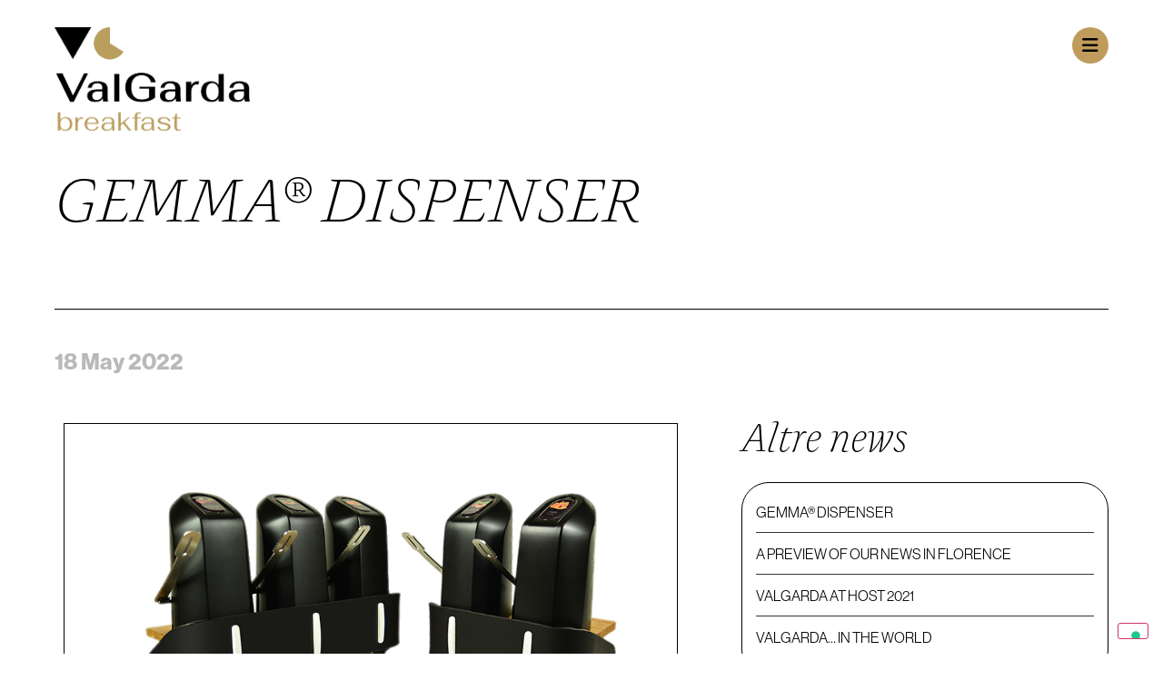

--- FILE ---
content_type: text/html; charset=UTF-8
request_url: https://breakfast.valgarda.it/en/news-en/gemma-dispenser/
body_size: 16990
content:
<!doctype html>
<html lang="en-US">
<head>
	<meta charset="UTF-8">
	<meta name="viewport" content="width=device-width, initial-scale=1">
	<link rel="profile" href="https://gmpg.org/xfn/11">
	<meta name='robots' content='index, follow, max-image-preview:large, max-snippet:-1, max-video-preview:-1' />
<link rel="alternate" hreflang="en" href="https://breakfast.valgarda.it/en/news-en/gemma-dispenser/" />
<link rel="alternate" hreflang="it" href="https://breakfast.valgarda.it/news/gemma-dispenser/" />
<link rel="alternate" hreflang="x-default" href="https://breakfast.valgarda.it/news/gemma-dispenser/" />

	<!-- This site is optimized with the Yoast SEO plugin v24.5 - https://yoast.com/wordpress/plugins/seo/ -->
	<title>GEMMA® DISPENSER - Valgarda</title>
	<link rel="canonical" href="https://breakfast.valgarda.it/en/news-en/gemma-dispenser/" />
	<meta property="og:locale" content="en_US" />
	<meta property="og:type" content="article" />
	<meta property="og:title" content="GEMMA® DISPENSER - Valgarda" />
	<meta property="og:description" content="It is with great pleasure that we present the latest news of Valgarda’s exclusive solutions: Gemma®" />
	<meta property="og:url" content="https://breakfast.valgarda.it/en/news-en/gemma-dispenser/" />
	<meta property="og:site_name" content="Valgarda" />
	<meta property="article:published_time" content="2022-05-18T09:00:57+00:00" />
	<meta property="article:modified_time" content="2023-09-26T13:33:25+00:00" />
	<meta property="og:image" content="https://breakfast.valgarda.it/wp-content/uploads/2023/08/confetture_homepage_01.jpg" />
	<meta name="author" content="AdminValgarda" />
	<meta name="twitter:card" content="summary_large_image" />
	<meta name="twitter:label1" content="Written by" />
	<meta name="twitter:data1" content="AdminValgarda" />
	<script type="application/ld+json" class="yoast-schema-graph">{"@context":"https://schema.org","@graph":[{"@type":"Article","@id":"https://breakfast.valgarda.it/en/news-en/gemma-dispenser/#article","isPartOf":{"@id":"https://breakfast.valgarda.it/en/news-en/gemma-dispenser/"},"author":{"name":"AdminValgarda","@id":"https://breakfast.valgarda.it/#/schema/person/d408e0d617382366f84dab0ad3a2a8fa"},"headline":"GEMMA® DISPENSER","datePublished":"2022-05-18T09:00:57+00:00","dateModified":"2023-09-26T13:33:25+00:00","mainEntityOfPage":{"@id":"https://breakfast.valgarda.it/en/news-en/gemma-dispenser/"},"wordCount":27,"publisher":{"@id":"https://breakfast.valgarda.it/#organization"},"image":{"@id":"https://breakfast.valgarda.it/en/news-en/gemma-dispenser/#primaryimage"},"thumbnailUrl":"https://breakfast.valgarda.it/wp-content/uploads/2023/08/confetture_homepage_01.jpg","articleSection":["News"],"inLanguage":"en-US"},{"@type":"WebPage","@id":"https://breakfast.valgarda.it/en/news-en/gemma-dispenser/","url":"https://breakfast.valgarda.it/en/news-en/gemma-dispenser/","name":"GEMMA® DISPENSER - Valgarda","isPartOf":{"@id":"https://breakfast.valgarda.it/#website"},"primaryImageOfPage":{"@id":"https://breakfast.valgarda.it/en/news-en/gemma-dispenser/#primaryimage"},"image":{"@id":"https://breakfast.valgarda.it/en/news-en/gemma-dispenser/#primaryimage"},"thumbnailUrl":"https://breakfast.valgarda.it/wp-content/uploads/2023/08/confetture_homepage_01.jpg","datePublished":"2022-05-18T09:00:57+00:00","dateModified":"2023-09-26T13:33:25+00:00","breadcrumb":{"@id":"https://breakfast.valgarda.it/en/news-en/gemma-dispenser/#breadcrumb"},"inLanguage":"en-US","potentialAction":[{"@type":"ReadAction","target":["https://breakfast.valgarda.it/en/news-en/gemma-dispenser/"]}]},{"@type":"ImageObject","inLanguage":"en-US","@id":"https://breakfast.valgarda.it/en/news-en/gemma-dispenser/#primaryimage","url":"https://breakfast.valgarda.it/wp-content/uploads/2023/08/confetture_homepage_01.jpg","contentUrl":"https://breakfast.valgarda.it/wp-content/uploads/2023/08/confetture_homepage_01.jpg"},{"@type":"BreadcrumbList","@id":"https://breakfast.valgarda.it/en/news-en/gemma-dispenser/#breadcrumb","itemListElement":[{"@type":"ListItem","position":1,"name":"Home","item":"https://breakfast.valgarda.it/en/"},{"@type":"ListItem","position":2,"name":"GEMMA® DISPENSER"}]},{"@type":"WebSite","@id":"https://breakfast.valgarda.it/#website","url":"https://breakfast.valgarda.it/","name":"Valgarda Breakfast","description":"Dal 1989 a fianco del cliente nell&#039;organizzazione del breakfast","publisher":{"@id":"https://breakfast.valgarda.it/#organization"},"potentialAction":[{"@type":"SearchAction","target":{"@type":"EntryPoint","urlTemplate":"https://breakfast.valgarda.it/?s={search_term_string}"},"query-input":{"@type":"PropertyValueSpecification","valueRequired":true,"valueName":"search_term_string"}}],"inLanguage":"en-US"},{"@type":"Organization","@id":"https://breakfast.valgarda.it/#organization","name":"Valgarda Breakfast","url":"https://breakfast.valgarda.it/","logo":{"@type":"ImageObject","inLanguage":"en-US","@id":"https://breakfast.valgarda.it/#/schema/logo/image/","url":"https://breakfast.valgarda.it/wp-content/uploads/2023/08/Logo_ValGarda-1.png","contentUrl":"https://breakfast.valgarda.it/wp-content/uploads/2023/08/Logo_ValGarda-1.png","width":1297,"height":686,"caption":"Valgarda Breakfast"},"image":{"@id":"https://breakfast.valgarda.it/#/schema/logo/image/"}},{"@type":"Person","@id":"https://breakfast.valgarda.it/#/schema/person/d408e0d617382366f84dab0ad3a2a8fa","name":"AdminValgarda","image":{"@type":"ImageObject","inLanguage":"en-US","@id":"https://breakfast.valgarda.it/#/schema/person/image/","url":"https://secure.gravatar.com/avatar/5fb1e433d2bd18ec85e0df18de03f2808900466ec94af2f6e535b151e395e843?s=96&d=mm&r=g","contentUrl":"https://secure.gravatar.com/avatar/5fb1e433d2bd18ec85e0df18de03f2808900466ec94af2f6e535b151e395e843?s=96&d=mm&r=g","caption":"AdminValgarda"},"sameAs":["https://breakfast.valgarda.it"],"url":"https://breakfast.valgarda.it/en/author/adminvalgarda/"}]}</script>
	<!-- / Yoast SEO plugin. -->


<link rel='dns-prefetch' href='//cdn.iubenda.com' />
<link rel='dns-prefetch' href='//www.googletagmanager.com' />
<link rel="alternate" type="application/rss+xml" title="Valgarda &raquo; Feed" href="https://breakfast.valgarda.it/en/feed/" />
<link rel="alternate" type="application/rss+xml" title="Valgarda &raquo; Comments Feed" href="https://breakfast.valgarda.it/en/comments/feed/" />
<link rel="alternate" type="application/rss+xml" title="Valgarda &raquo; GEMMA® DISPENSER Comments Feed" href="https://breakfast.valgarda.it/en/news-en/gemma-dispenser/feed/" />
<link rel="alternate" title="oEmbed (JSON)" type="application/json+oembed" href="https://breakfast.valgarda.it/en/wp-json/oembed/1.0/embed?url=https%3A%2F%2Fbreakfast.valgarda.it%2Fen%2Fnews-en%2Fgemma-dispenser%2F" />
<link rel="alternate" title="oEmbed (XML)" type="text/xml+oembed" href="https://breakfast.valgarda.it/en/wp-json/oembed/1.0/embed?url=https%3A%2F%2Fbreakfast.valgarda.it%2Fen%2Fnews-en%2Fgemma-dispenser%2F&#038;format=xml" />
<link rel="stylesheet" type="text/css" href="https://use.typekit.net/sda3lcm.css"><style id='wp-img-auto-sizes-contain-inline-css'>
img:is([sizes=auto i],[sizes^="auto," i]){contain-intrinsic-size:3000px 1500px}
/*# sourceURL=wp-img-auto-sizes-contain-inline-css */
</style>
<style id='wp-emoji-styles-inline-css'>

	img.wp-smiley, img.emoji {
		display: inline !important;
		border: none !important;
		box-shadow: none !important;
		height: 1em !important;
		width: 1em !important;
		margin: 0 0.07em !important;
		vertical-align: -0.1em !important;
		background: none !important;
		padding: 0 !important;
	}
/*# sourceURL=wp-emoji-styles-inline-css */
</style>
<link rel='stylesheet' id='wpml-legacy-horizontal-list-0-css' href='https://breakfast.valgarda.it/wp-content/plugins/sitepress-multilingual-cms/templates/language-switchers/legacy-list-horizontal/style.min.css?ver=1' media='all' />
<link rel='stylesheet' id='wpml-menu-item-0-css' href='https://breakfast.valgarda.it/wp-content/plugins/sitepress-multilingual-cms/templates/language-switchers/menu-item/style.min.css?ver=1' media='all' />
<link rel='stylesheet' id='hello-elementor-css' href='https://breakfast.valgarda.it/wp-content/themes/hello-elementor/style.min.css?ver=3.3.0' media='all' />
<link rel='stylesheet' id='hello-elementor-theme-style-css' href='https://breakfast.valgarda.it/wp-content/themes/hello-elementor/theme.min.css?ver=3.3.0' media='all' />
<link rel='stylesheet' id='hello-elementor-header-footer-css' href='https://breakfast.valgarda.it/wp-content/themes/hello-elementor/header-footer.min.css?ver=3.3.0' media='all' />
<link rel='stylesheet' id='elementor-frontend-css' href='https://breakfast.valgarda.it/wp-content/plugins/elementor/assets/css/frontend.min.css?ver=3.27.6' media='all' />
<link rel='stylesheet' id='elementor-post-6-css' href='https://breakfast.valgarda.it/wp-content/uploads/elementor/css/post-6.css?ver=1768282892' media='all' />
<link rel='stylesheet' id='widget-image-css' href='https://breakfast.valgarda.it/wp-content/plugins/elementor/assets/css/widget-image.min.css?ver=3.27.6' media='all' />
<link rel='stylesheet' id='widget-social-icons-css' href='https://breakfast.valgarda.it/wp-content/plugins/elementor/assets/css/widget-social-icons.min.css?ver=3.27.6' media='all' />
<link rel='stylesheet' id='e-apple-webkit-css' href='https://breakfast.valgarda.it/wp-content/plugins/elementor/assets/css/conditionals/apple-webkit.min.css?ver=3.27.6' media='all' />
<link rel='stylesheet' id='widget-text-editor-css' href='https://breakfast.valgarda.it/wp-content/plugins/elementor/assets/css/widget-text-editor.min.css?ver=3.27.6' media='all' />
<link rel='stylesheet' id='widget-form-css' href='https://breakfast.valgarda.it/wp-content/plugins/elementor-pro/assets/css/widget-form.min.css?ver=3.27.4' media='all' />
<link rel='stylesheet' id='widget-heading-css' href='https://breakfast.valgarda.it/wp-content/plugins/elementor/assets/css/widget-heading.min.css?ver=3.27.6' media='all' />
<link rel='stylesheet' id='widget-divider-css' href='https://breakfast.valgarda.it/wp-content/plugins/elementor/assets/css/widget-divider.min.css?ver=3.27.6' media='all' />
<link rel='stylesheet' id='widget-nav-menu-css' href='https://breakfast.valgarda.it/wp-content/plugins/elementor-pro/assets/css/widget-nav-menu.min.css?ver=3.27.4' media='all' />
<link rel='stylesheet' id='e-popup-css' href='https://breakfast.valgarda.it/wp-content/plugins/elementor-pro/assets/css/conditionals/popup.min.css?ver=3.27.4' media='all' />
<link rel='stylesheet' id='elementor-icons-css' href='https://breakfast.valgarda.it/wp-content/plugins/elementor/assets/lib/eicons/css/elementor-icons.min.css?ver=5.35.0' media='all' />
<link rel='stylesheet' id='widget-video-css' href='https://breakfast.valgarda.it/wp-content/plugins/elementor/assets/css/widget-video.min.css?ver=3.27.6' media='all' />
<link rel='stylesheet' id='elementor-post-1414-css' href='https://breakfast.valgarda.it/wp-content/uploads/elementor/css/post-1414.css?ver=1768289752' media='all' />
<link rel='stylesheet' id='elementor-post-863-css' href='https://breakfast.valgarda.it/wp-content/uploads/elementor/css/post-863.css?ver=1768289752' media='all' />
<link rel='stylesheet' id='elementor-post-1446-css' href='https://breakfast.valgarda.it/wp-content/uploads/elementor/css/post-1446.css?ver=1768282892' media='all' />
<link rel='stylesheet' id='elementor-post-134-css' href='https://breakfast.valgarda.it/wp-content/uploads/elementor/css/post-134.css?ver=1768289752' media='all' />
<link rel='stylesheet' id='elementor-post-297-css' href='https://breakfast.valgarda.it/wp-content/uploads/elementor/css/post-297.css?ver=1768282892' media='all' />
<link rel='stylesheet' id='hello-elementor-child-style-css' href='https://breakfast.valgarda.it/wp-content/themes/hello-theme-child-master/style.css?ver=2.0.0' media='all' />
<link rel='stylesheet' id='elementor-gf-local-roboto-css' href='https://breakfast.valgarda.it/wp-content/uploads/elementor/google-fonts/css/roboto.css?ver=1739878378' media='all' />
<link rel='stylesheet' id='elementor-gf-local-robotoslab-css' href='https://breakfast.valgarda.it/wp-content/uploads/elementor/google-fonts/css/robotoslab.css?ver=1739878382' media='all' />
<link rel='stylesheet' id='elementor-icons-shared-0-css' href='https://breakfast.valgarda.it/wp-content/plugins/elementor/assets/lib/font-awesome/css/fontawesome.min.css?ver=5.15.3' media='all' />
<link rel='stylesheet' id='elementor-icons-fa-solid-css' href='https://breakfast.valgarda.it/wp-content/plugins/elementor/assets/lib/font-awesome/css/solid.min.css?ver=5.15.3' media='all' />
<link rel='stylesheet' id='elementor-icons-fa-brands-css' href='https://breakfast.valgarda.it/wp-content/plugins/elementor/assets/lib/font-awesome/css/brands.min.css?ver=5.15.3' media='all' />

<script  type="text/javascript" class=" _iub_cs_skip" id="iubenda-head-inline-scripts-0">
var _iub = _iub || [];
_iub.csConfiguration = {"askConsentAtCookiePolicyUpdate":true,"countryDetection":true,"enableFadp":true,"enableLgpd":true,"enableUspr":true,"lgpdAppliesGlobally":false,"perPurposeConsent":true,"siteId":3338289,"whitelabel":false,"cookiePolicyId":72592761,"lang":"en-GB", "banner":{ "acceptButtonCaptionColor":"#FFFFFF","acceptButtonColor":"#BA9E5D","acceptButtonDisplay":true,"backgroundOverlay":true,"closeButtonRejects":true,"customizeButtonColor":"#212121","customizeButtonDisplay":true,"explicitWithdrawal":true,"listPurposes":true,"logo":"https://valgarda.it/wp-content/uploads/2023/08/Raggruppa-295.png","linksColor":"#BA9E5D","position":"float-center","rejectButtonCaptionColor":"#FFFFFF","rejectButtonColor":"#4B4B4B","rejectButtonDisplay":true,"showPurposesToggles":true }};

//# sourceURL=iubenda-head-inline-scripts-0
</script>
<script  type="text/javascript" class=" _iub_cs_skip" src="//cdn.iubenda.com/cs/gpp/stub.js?ver=3.12.1" id="iubenda-head-scripts-1-js"></script>
<script  type="text/javascript" charset="UTF-8" async="" class=" _iub_cs_skip" src="//cdn.iubenda.com/cs/iubenda_cs.js?ver=3.12.1" id="iubenda-head-scripts-2-js"></script>
<script id="wpml-cookie-js-extra">
var wpml_cookies = {"wp-wpml_current_language":{"value":"en","expires":1,"path":"/"}};
var wpml_cookies = {"wp-wpml_current_language":{"value":"en","expires":1,"path":"/"}};
//# sourceURL=wpml-cookie-js-extra
</script>
<script src="https://breakfast.valgarda.it/wp-content/plugins/sitepress-multilingual-cms/res/js/cookies/language-cookie.js?ver=470000" id="wpml-cookie-js" defer data-wp-strategy="defer"></script>
<script src="https://breakfast.valgarda.it/wp-includes/js/jquery/jquery.min.js?ver=3.7.1" id="jquery-core-js"></script>
<script src="https://breakfast.valgarda.it/wp-includes/js/jquery/jquery-migrate.min.js?ver=3.4.1" id="jquery-migrate-js"></script>

<!-- Google tag (gtag.js) snippet added by Site Kit -->
<!-- Google Analytics snippet added by Site Kit -->
<script src="https://www.googletagmanager.com/gtag/js?id=GT-PB68XNN" id="google_gtagjs-js" async></script>
<script id="google_gtagjs-js-after">
window.dataLayer = window.dataLayer || [];function gtag(){dataLayer.push(arguments);}
gtag("set","linker",{"domains":["breakfast.valgarda.it"]});
gtag("js", new Date());
gtag("set", "developer_id.dZTNiMT", true);
gtag("config", "GT-PB68XNN");
//# sourceURL=google_gtagjs-js-after
</script>
<link rel="https://api.w.org/" href="https://breakfast.valgarda.it/en/wp-json/" /><link rel="alternate" title="JSON" type="application/json" href="https://breakfast.valgarda.it/en/wp-json/wp/v2/posts/1414" /><link rel="EditURI" type="application/rsd+xml" title="RSD" href="https://breakfast.valgarda.it/xmlrpc.php?rsd" />
<meta name="generator" content="WordPress 6.9" />
<link rel='shortlink' href='https://breakfast.valgarda.it/en/?p=1414' />
<meta name="generator" content="WPML ver:4.7.0 stt:1,27;" />
<meta name="generator" content="Site Kit by Google 1.170.0" /><meta name="generator" content="Elementor 3.27.6; features: additional_custom_breakpoints, e_local_google_fonts, e_element_cache; settings: css_print_method-external, google_font-enabled, font_display-block">
			<style>
				.e-con.e-parent:nth-of-type(n+4):not(.e-lazyloaded):not(.e-no-lazyload),
				.e-con.e-parent:nth-of-type(n+4):not(.e-lazyloaded):not(.e-no-lazyload) * {
					background-image: none !important;
				}
				@media screen and (max-height: 1024px) {
					.e-con.e-parent:nth-of-type(n+3):not(.e-lazyloaded):not(.e-no-lazyload),
					.e-con.e-parent:nth-of-type(n+3):not(.e-lazyloaded):not(.e-no-lazyload) * {
						background-image: none !important;
					}
				}
				@media screen and (max-height: 640px) {
					.e-con.e-parent:nth-of-type(n+2):not(.e-lazyloaded):not(.e-no-lazyload),
					.e-con.e-parent:nth-of-type(n+2):not(.e-lazyloaded):not(.e-no-lazyload) * {
						background-image: none !important;
					}
				}
			</style>
			<link rel="icon" href="https://breakfast.valgarda.it/wp-content/uploads/2023/08/favicon-150x150.png" sizes="32x32" />
<link rel="icon" href="https://breakfast.valgarda.it/wp-content/uploads/2023/08/favicon-300x300.png" sizes="192x192" />
<link rel="apple-touch-icon" href="https://breakfast.valgarda.it/wp-content/uploads/2023/08/favicon-300x300.png" />
<meta name="msapplication-TileImage" content="https://breakfast.valgarda.it/wp-content/uploads/2023/08/favicon-300x300.png" />
<noscript><style id="rocket-lazyload-nojs-css">.rll-youtube-player, [data-lazy-src]{display:none !important;}</style></noscript><style id='global-styles-inline-css'>
:root{--wp--preset--aspect-ratio--square: 1;--wp--preset--aspect-ratio--4-3: 4/3;--wp--preset--aspect-ratio--3-4: 3/4;--wp--preset--aspect-ratio--3-2: 3/2;--wp--preset--aspect-ratio--2-3: 2/3;--wp--preset--aspect-ratio--16-9: 16/9;--wp--preset--aspect-ratio--9-16: 9/16;--wp--preset--color--black: #000000;--wp--preset--color--cyan-bluish-gray: #abb8c3;--wp--preset--color--white: #ffffff;--wp--preset--color--pale-pink: #f78da7;--wp--preset--color--vivid-red: #cf2e2e;--wp--preset--color--luminous-vivid-orange: #ff6900;--wp--preset--color--luminous-vivid-amber: #fcb900;--wp--preset--color--light-green-cyan: #7bdcb5;--wp--preset--color--vivid-green-cyan: #00d084;--wp--preset--color--pale-cyan-blue: #8ed1fc;--wp--preset--color--vivid-cyan-blue: #0693e3;--wp--preset--color--vivid-purple: #9b51e0;--wp--preset--gradient--vivid-cyan-blue-to-vivid-purple: linear-gradient(135deg,rgb(6,147,227) 0%,rgb(155,81,224) 100%);--wp--preset--gradient--light-green-cyan-to-vivid-green-cyan: linear-gradient(135deg,rgb(122,220,180) 0%,rgb(0,208,130) 100%);--wp--preset--gradient--luminous-vivid-amber-to-luminous-vivid-orange: linear-gradient(135deg,rgb(252,185,0) 0%,rgb(255,105,0) 100%);--wp--preset--gradient--luminous-vivid-orange-to-vivid-red: linear-gradient(135deg,rgb(255,105,0) 0%,rgb(207,46,46) 100%);--wp--preset--gradient--very-light-gray-to-cyan-bluish-gray: linear-gradient(135deg,rgb(238,238,238) 0%,rgb(169,184,195) 100%);--wp--preset--gradient--cool-to-warm-spectrum: linear-gradient(135deg,rgb(74,234,220) 0%,rgb(151,120,209) 20%,rgb(207,42,186) 40%,rgb(238,44,130) 60%,rgb(251,105,98) 80%,rgb(254,248,76) 100%);--wp--preset--gradient--blush-light-purple: linear-gradient(135deg,rgb(255,206,236) 0%,rgb(152,150,240) 100%);--wp--preset--gradient--blush-bordeaux: linear-gradient(135deg,rgb(254,205,165) 0%,rgb(254,45,45) 50%,rgb(107,0,62) 100%);--wp--preset--gradient--luminous-dusk: linear-gradient(135deg,rgb(255,203,112) 0%,rgb(199,81,192) 50%,rgb(65,88,208) 100%);--wp--preset--gradient--pale-ocean: linear-gradient(135deg,rgb(255,245,203) 0%,rgb(182,227,212) 50%,rgb(51,167,181) 100%);--wp--preset--gradient--electric-grass: linear-gradient(135deg,rgb(202,248,128) 0%,rgb(113,206,126) 100%);--wp--preset--gradient--midnight: linear-gradient(135deg,rgb(2,3,129) 0%,rgb(40,116,252) 100%);--wp--preset--font-size--small: 13px;--wp--preset--font-size--medium: 20px;--wp--preset--font-size--large: 36px;--wp--preset--font-size--x-large: 42px;--wp--preset--spacing--20: 0.44rem;--wp--preset--spacing--30: 0.67rem;--wp--preset--spacing--40: 1rem;--wp--preset--spacing--50: 1.5rem;--wp--preset--spacing--60: 2.25rem;--wp--preset--spacing--70: 3.38rem;--wp--preset--spacing--80: 5.06rem;--wp--preset--shadow--natural: 6px 6px 9px rgba(0, 0, 0, 0.2);--wp--preset--shadow--deep: 12px 12px 50px rgba(0, 0, 0, 0.4);--wp--preset--shadow--sharp: 6px 6px 0px rgba(0, 0, 0, 0.2);--wp--preset--shadow--outlined: 6px 6px 0px -3px rgb(255, 255, 255), 6px 6px rgb(0, 0, 0);--wp--preset--shadow--crisp: 6px 6px 0px rgb(0, 0, 0);}:root { --wp--style--global--content-size: 800px;--wp--style--global--wide-size: 1200px; }:where(body) { margin: 0; }.wp-site-blocks > .alignleft { float: left; margin-right: 2em; }.wp-site-blocks > .alignright { float: right; margin-left: 2em; }.wp-site-blocks > .aligncenter { justify-content: center; margin-left: auto; margin-right: auto; }:where(.wp-site-blocks) > * { margin-block-start: 24px; margin-block-end: 0; }:where(.wp-site-blocks) > :first-child { margin-block-start: 0; }:where(.wp-site-blocks) > :last-child { margin-block-end: 0; }:root { --wp--style--block-gap: 24px; }:root :where(.is-layout-flow) > :first-child{margin-block-start: 0;}:root :where(.is-layout-flow) > :last-child{margin-block-end: 0;}:root :where(.is-layout-flow) > *{margin-block-start: 24px;margin-block-end: 0;}:root :where(.is-layout-constrained) > :first-child{margin-block-start: 0;}:root :where(.is-layout-constrained) > :last-child{margin-block-end: 0;}:root :where(.is-layout-constrained) > *{margin-block-start: 24px;margin-block-end: 0;}:root :where(.is-layout-flex){gap: 24px;}:root :where(.is-layout-grid){gap: 24px;}.is-layout-flow > .alignleft{float: left;margin-inline-start: 0;margin-inline-end: 2em;}.is-layout-flow > .alignright{float: right;margin-inline-start: 2em;margin-inline-end: 0;}.is-layout-flow > .aligncenter{margin-left: auto !important;margin-right: auto !important;}.is-layout-constrained > .alignleft{float: left;margin-inline-start: 0;margin-inline-end: 2em;}.is-layout-constrained > .alignright{float: right;margin-inline-start: 2em;margin-inline-end: 0;}.is-layout-constrained > .aligncenter{margin-left: auto !important;margin-right: auto !important;}.is-layout-constrained > :where(:not(.alignleft):not(.alignright):not(.alignfull)){max-width: var(--wp--style--global--content-size);margin-left: auto !important;margin-right: auto !important;}.is-layout-constrained > .alignwide{max-width: var(--wp--style--global--wide-size);}body .is-layout-flex{display: flex;}.is-layout-flex{flex-wrap: wrap;align-items: center;}.is-layout-flex > :is(*, div){margin: 0;}body .is-layout-grid{display: grid;}.is-layout-grid > :is(*, div){margin: 0;}body{padding-top: 0px;padding-right: 0px;padding-bottom: 0px;padding-left: 0px;}a:where(:not(.wp-element-button)){text-decoration: underline;}:root :where(.wp-element-button, .wp-block-button__link){background-color: #32373c;border-width: 0;color: #fff;font-family: inherit;font-size: inherit;font-style: inherit;font-weight: inherit;letter-spacing: inherit;line-height: inherit;padding-top: calc(0.667em + 2px);padding-right: calc(1.333em + 2px);padding-bottom: calc(0.667em + 2px);padding-left: calc(1.333em + 2px);text-decoration: none;text-transform: inherit;}.has-black-color{color: var(--wp--preset--color--black) !important;}.has-cyan-bluish-gray-color{color: var(--wp--preset--color--cyan-bluish-gray) !important;}.has-white-color{color: var(--wp--preset--color--white) !important;}.has-pale-pink-color{color: var(--wp--preset--color--pale-pink) !important;}.has-vivid-red-color{color: var(--wp--preset--color--vivid-red) !important;}.has-luminous-vivid-orange-color{color: var(--wp--preset--color--luminous-vivid-orange) !important;}.has-luminous-vivid-amber-color{color: var(--wp--preset--color--luminous-vivid-amber) !important;}.has-light-green-cyan-color{color: var(--wp--preset--color--light-green-cyan) !important;}.has-vivid-green-cyan-color{color: var(--wp--preset--color--vivid-green-cyan) !important;}.has-pale-cyan-blue-color{color: var(--wp--preset--color--pale-cyan-blue) !important;}.has-vivid-cyan-blue-color{color: var(--wp--preset--color--vivid-cyan-blue) !important;}.has-vivid-purple-color{color: var(--wp--preset--color--vivid-purple) !important;}.has-black-background-color{background-color: var(--wp--preset--color--black) !important;}.has-cyan-bluish-gray-background-color{background-color: var(--wp--preset--color--cyan-bluish-gray) !important;}.has-white-background-color{background-color: var(--wp--preset--color--white) !important;}.has-pale-pink-background-color{background-color: var(--wp--preset--color--pale-pink) !important;}.has-vivid-red-background-color{background-color: var(--wp--preset--color--vivid-red) !important;}.has-luminous-vivid-orange-background-color{background-color: var(--wp--preset--color--luminous-vivid-orange) !important;}.has-luminous-vivid-amber-background-color{background-color: var(--wp--preset--color--luminous-vivid-amber) !important;}.has-light-green-cyan-background-color{background-color: var(--wp--preset--color--light-green-cyan) !important;}.has-vivid-green-cyan-background-color{background-color: var(--wp--preset--color--vivid-green-cyan) !important;}.has-pale-cyan-blue-background-color{background-color: var(--wp--preset--color--pale-cyan-blue) !important;}.has-vivid-cyan-blue-background-color{background-color: var(--wp--preset--color--vivid-cyan-blue) !important;}.has-vivid-purple-background-color{background-color: var(--wp--preset--color--vivid-purple) !important;}.has-black-border-color{border-color: var(--wp--preset--color--black) !important;}.has-cyan-bluish-gray-border-color{border-color: var(--wp--preset--color--cyan-bluish-gray) !important;}.has-white-border-color{border-color: var(--wp--preset--color--white) !important;}.has-pale-pink-border-color{border-color: var(--wp--preset--color--pale-pink) !important;}.has-vivid-red-border-color{border-color: var(--wp--preset--color--vivid-red) !important;}.has-luminous-vivid-orange-border-color{border-color: var(--wp--preset--color--luminous-vivid-orange) !important;}.has-luminous-vivid-amber-border-color{border-color: var(--wp--preset--color--luminous-vivid-amber) !important;}.has-light-green-cyan-border-color{border-color: var(--wp--preset--color--light-green-cyan) !important;}.has-vivid-green-cyan-border-color{border-color: var(--wp--preset--color--vivid-green-cyan) !important;}.has-pale-cyan-blue-border-color{border-color: var(--wp--preset--color--pale-cyan-blue) !important;}.has-vivid-cyan-blue-border-color{border-color: var(--wp--preset--color--vivid-cyan-blue) !important;}.has-vivid-purple-border-color{border-color: var(--wp--preset--color--vivid-purple) !important;}.has-vivid-cyan-blue-to-vivid-purple-gradient-background{background: var(--wp--preset--gradient--vivid-cyan-blue-to-vivid-purple) !important;}.has-light-green-cyan-to-vivid-green-cyan-gradient-background{background: var(--wp--preset--gradient--light-green-cyan-to-vivid-green-cyan) !important;}.has-luminous-vivid-amber-to-luminous-vivid-orange-gradient-background{background: var(--wp--preset--gradient--luminous-vivid-amber-to-luminous-vivid-orange) !important;}.has-luminous-vivid-orange-to-vivid-red-gradient-background{background: var(--wp--preset--gradient--luminous-vivid-orange-to-vivid-red) !important;}.has-very-light-gray-to-cyan-bluish-gray-gradient-background{background: var(--wp--preset--gradient--very-light-gray-to-cyan-bluish-gray) !important;}.has-cool-to-warm-spectrum-gradient-background{background: var(--wp--preset--gradient--cool-to-warm-spectrum) !important;}.has-blush-light-purple-gradient-background{background: var(--wp--preset--gradient--blush-light-purple) !important;}.has-blush-bordeaux-gradient-background{background: var(--wp--preset--gradient--blush-bordeaux) !important;}.has-luminous-dusk-gradient-background{background: var(--wp--preset--gradient--luminous-dusk) !important;}.has-pale-ocean-gradient-background{background: var(--wp--preset--gradient--pale-ocean) !important;}.has-electric-grass-gradient-background{background: var(--wp--preset--gradient--electric-grass) !important;}.has-midnight-gradient-background{background: var(--wp--preset--gradient--midnight) !important;}.has-small-font-size{font-size: var(--wp--preset--font-size--small) !important;}.has-medium-font-size{font-size: var(--wp--preset--font-size--medium) !important;}.has-large-font-size{font-size: var(--wp--preset--font-size--large) !important;}.has-x-large-font-size{font-size: var(--wp--preset--font-size--x-large) !important;}
/*# sourceURL=global-styles-inline-css */
</style>
<style id="wpr-lazyload-bg-container"></style><style id="wpr-lazyload-bg-exclusion"></style>
<noscript>
<style id="wpr-lazyload-bg-nostyle"></style>
</noscript>
<script type="application/javascript">const rocket_pairs = []; const rocket_excluded_pairs = [];</script></head>
<body class="wp-singular post-template-default single single-post postid-1414 single-format-standard wp-custom-logo wp-embed-responsive wp-theme-hello-elementor wp-child-theme-hello-theme-child-master theme-default elementor-default elementor-kit-6 elementor-page elementor-page-1414 elementor-page-134">


<a class="skip-link screen-reader-text" href="#content">Skip to content</a>

		<div data-elementor-type="header" data-elementor-id="863" class="elementor elementor-863 elementor-location-header" data-elementor-post-type="elementor_library">
					<section class="elementor-section elementor-top-section elementor-element elementor-element-3f762ede elementor-section-full_width elementor-section-content-top elementor-section-height-default elementor-section-height-default" data-id="3f762ede" data-element_type="section">
						<div class="elementor-container elementor-column-gap-default">
					<div class="elementor-column elementor-col-50 elementor-top-column elementor-element elementor-element-2fcd89b3" data-id="2fcd89b3" data-element_type="column">
			<div class="elementor-widget-wrap elementor-element-populated">
						<div class="elementor-element elementor-element-144ee0c elementor-widget elementor-widget-image" data-id="144ee0c" data-element_type="widget" data-widget_type="image.default">
				<div class="elementor-widget-container">
																<a href="https://breakfast.valgarda.it/">
							<img width="1013" height="535" src="data:image/svg+xml,%3Csvg%20xmlns='http://www.w3.org/2000/svg'%20viewBox='0%200%201013%20535'%3E%3C/svg%3E" class="attachment-full size-full wp-image-864" alt="" data-lazy-srcset="https://breakfast.valgarda.it/wp-content/uploads/2023/08/Raggruppa-3.png 1013w, https://breakfast.valgarda.it/wp-content/uploads/2023/08/Raggruppa-3-300x158.png 300w, https://breakfast.valgarda.it/wp-content/uploads/2023/08/Raggruppa-3-768x406.png 768w" data-lazy-sizes="(max-width: 1013px) 100vw, 1013px" data-lazy-src="https://breakfast.valgarda.it/wp-content/uploads/2023/08/Raggruppa-3.png" /><noscript><img width="1013" height="535" src="https://breakfast.valgarda.it/wp-content/uploads/2023/08/Raggruppa-3.png" class="attachment-full size-full wp-image-864" alt="" srcset="https://breakfast.valgarda.it/wp-content/uploads/2023/08/Raggruppa-3.png 1013w, https://breakfast.valgarda.it/wp-content/uploads/2023/08/Raggruppa-3-300x158.png 300w, https://breakfast.valgarda.it/wp-content/uploads/2023/08/Raggruppa-3-768x406.png 768w" sizes="(max-width: 1013px) 100vw, 1013px" /></noscript>								</a>
															</div>
				</div>
					</div>
		</div>
				<div class="elementor-column elementor-col-50 elementor-top-column elementor-element elementor-element-61b5d9eb" data-id="61b5d9eb" data-element_type="column">
			<div class="elementor-widget-wrap elementor-element-populated">
						<div class="elementor-element elementor-element-125ed2be elementor-view-stacked elementor-shape-circle elementor-widget elementor-widget-icon" data-id="125ed2be" data-element_type="widget" data-widget_type="icon.default">
				<div class="elementor-widget-container">
							<div class="elementor-icon-wrapper">
			<a class="elementor-icon" href="#elementor-action%3Aaction%3Dpopup%3Aopen%26settings%3DeyJpZCI6Mjk3LCJ0b2dnbGUiOmZhbHNlfQ%3D%3D">
			<i aria-hidden="true" class="fas fa-bars"></i>			</a>
		</div>
						</div>
				</div>
					</div>
		</div>
					</div>
		</section>
				</div>
				<div data-elementor-type="single-post" data-elementor-id="134" class="elementor elementor-134 elementor-location-single post-1414 post type-post status-publish format-standard hentry category-news-en" data-elementor-post-type="elementor_library">
					<section class="elementor-section elementor-top-section elementor-element elementor-element-43dd77c elementor-section-full_width elementor-section-height-default elementor-section-height-default" data-id="43dd77c" data-element_type="section" data-settings="{&quot;background_background&quot;:&quot;classic&quot;}">
						<div class="elementor-container elementor-column-gap-default">
					<div class="elementor-column elementor-col-100 elementor-top-column elementor-element elementor-element-800ed83" data-id="800ed83" data-element_type="column">
			<div class="elementor-widget-wrap elementor-element-populated">
						<div class="elementor-element elementor-element-de34ca3 elementor-widget elementor-widget-heading" data-id="de34ca3" data-element_type="widget" data-widget_type="heading.default">
				<div class="elementor-widget-container">
					<h2 class="elementor-heading-title elementor-size-default">GEMMA® DISPENSER</h2>				</div>
				</div>
					</div>
		</div>
					</div>
		</section>
				<section class="elementor-section elementor-top-section elementor-element elementor-element-283d15e elementor-section-full_width elementor-section-height-default elementor-section-height-default" data-id="283d15e" data-element_type="section" data-settings="{&quot;background_background&quot;:&quot;classic&quot;}">
						<div class="elementor-container elementor-column-gap-default">
					<div class="elementor-column elementor-col-100 elementor-top-column elementor-element elementor-element-c31d72d" data-id="c31d72d" data-element_type="column">
			<div class="elementor-widget-wrap elementor-element-populated">
						<div class="elementor-element elementor-element-555825a elementor-widget-divider--view-line elementor-widget elementor-widget-divider" data-id="555825a" data-element_type="widget" data-widget_type="divider.default">
				<div class="elementor-widget-container">
							<div class="elementor-divider">
			<span class="elementor-divider-separator">
						</span>
		</div>
						</div>
				</div>
				<div class="elementor-element elementor-element-c35b445 elementor-widget elementor-widget-heading" data-id="c35b445" data-element_type="widget" data-widget_type="heading.default">
				<div class="elementor-widget-container">
					<h2 class="elementor-heading-title elementor-size-default">18 May 2022</h2>				</div>
				</div>
					</div>
		</div>
					</div>
		</section>
				<section class="elementor-section elementor-top-section elementor-element elementor-element-523a5c8 elementor-section-full_width elementor-section-content-top elementor-section-height-default elementor-section-height-default" data-id="523a5c8" data-element_type="section" data-settings="{&quot;background_background&quot;:&quot;classic&quot;}">
						<div class="elementor-container elementor-column-gap-default">
					<div class="elementor-column elementor-col-50 elementor-top-column elementor-element elementor-element-9034daf" data-id="9034daf" data-element_type="column" data-settings="{&quot;background_background&quot;:&quot;classic&quot;}">
			<div class="elementor-widget-wrap elementor-element-populated">
						<div class="elementor-element elementor-element-fb36c8c elementor-widget elementor-widget-theme-post-content" data-id="fb36c8c" data-element_type="widget" data-widget_type="theme-post-content.default">
				<div class="elementor-widget-container">
							<div data-elementor-type="wp-post" data-elementor-id="1414" class="elementor elementor-1414 elementor-142" data-elementor-post-type="post">
						<section class="elementor-section elementor-top-section elementor-element elementor-element-afae8b9 elementor-section-boxed elementor-section-height-default elementor-section-height-default" data-id="afae8b9" data-element_type="section">
						<div class="elementor-container elementor-column-gap-default">
					<div class="elementor-column elementor-col-100 elementor-top-column elementor-element elementor-element-c14bc40" data-id="c14bc40" data-element_type="column">
			<div class="elementor-widget-wrap elementor-element-populated">
						<div class="elementor-element elementor-element-034eec7 elementor-widget elementor-widget-image" data-id="034eec7" data-element_type="widget" data-widget_type="image.default">
				<div class="elementor-widget-container">
															<img fetchpriority="high" decoding="async" width="976" height="600" src="data:image/svg+xml,%3Csvg%20xmlns='http://www.w3.org/2000/svg'%20viewBox='0%200%20976%20600'%3E%3C/svg%3E" class="attachment-full size-full wp-image-144" alt="" data-lazy-srcset="https://breakfast.valgarda.it/wp-content/uploads/2023/08/confetture_homepage_01.jpg 976w, https://breakfast.valgarda.it/wp-content/uploads/2023/08/confetture_homepage_01-300x184.jpg 300w, https://breakfast.valgarda.it/wp-content/uploads/2023/08/confetture_homepage_01-768x472.jpg 768w" data-lazy-sizes="(max-width: 976px) 100vw, 976px" data-lazy-src="https://breakfast.valgarda.it/wp-content/uploads/2023/08/confetture_homepage_01.jpg" /><noscript><img fetchpriority="high" decoding="async" width="976" height="600" src="https://breakfast.valgarda.it/wp-content/uploads/2023/08/confetture_homepage_01.jpg" class="attachment-full size-full wp-image-144" alt="" srcset="https://breakfast.valgarda.it/wp-content/uploads/2023/08/confetture_homepage_01.jpg 976w, https://breakfast.valgarda.it/wp-content/uploads/2023/08/confetture_homepage_01-300x184.jpg 300w, https://breakfast.valgarda.it/wp-content/uploads/2023/08/confetture_homepage_01-768x472.jpg 768w" sizes="(max-width: 976px) 100vw, 976px" /></noscript>															</div>
				</div>
				<div class="elementor-element elementor-element-e4d0711 elementor-widget elementor-widget-text-editor" data-id="e4d0711" data-element_type="widget" data-widget_type="text-editor.default">
				<div class="elementor-widget-container">
									<p>It is with great pleasure that we present the latest news of Valgarda’s exclusive solutions:</p>
<p>Gemma®</p>
								</div>
				</div>
				<div class="elementor-element elementor-element-b3fb322 elementor-widget elementor-widget-video" data-id="b3fb322" data-element_type="widget" data-settings="{&quot;youtube_url&quot;:&quot;https:\/\/youtu.be\/AnYuSl1sw18?si=wxjMidZiWlY1IbX9&quot;,&quot;lazy_load&quot;:&quot;yes&quot;,&quot;video_type&quot;:&quot;youtube&quot;,&quot;controls&quot;:&quot;yes&quot;}" data-widget_type="video.default">
				<div class="elementor-widget-container">
							<div class="elementor-wrapper elementor-open-inline">
			<div class="elementor-video"></div>		</div>
						</div>
				</div>
					</div>
		</div>
					</div>
		</section>
				</div>
						</div>
				</div>
					</div>
		</div>
				<div class="elementor-column elementor-col-50 elementor-top-column elementor-element elementor-element-b74face" data-id="b74face" data-element_type="column" data-settings="{&quot;background_background&quot;:&quot;classic&quot;}">
			<div class="elementor-widget-wrap elementor-element-populated">
						<div class="elementor-element elementor-element-9c86e4c elementor-widget elementor-widget-heading" data-id="9c86e4c" data-element_type="widget" data-widget_type="heading.default">
				<div class="elementor-widget-container">
					<h2 class="elementor-heading-title elementor-size-default">Altre news</h2>				</div>
				</div>
				<section class="elementor-section elementor-inner-section elementor-element elementor-element-c2c339f elementor-section-boxed elementor-section-height-default elementor-section-height-default" data-id="c2c339f" data-element_type="section">
						<div class="elementor-container elementor-column-gap-default">
					<div class="elementor-column elementor-col-100 elementor-inner-column elementor-element elementor-element-c6bb7a0" data-id="c6bb7a0" data-element_type="column">
			<div class="elementor-widget-wrap elementor-element-populated">
						<div class="elementor-element elementor-element-b5e02d1 elementor-widget elementor-widget-ucaddon_post_list" data-id="b5e02d1" data-element_type="widget" data-widget_type="ucaddon_post_list.default">
				<div class="elementor-widget-container">
					
<!-- start Post List -->
		<link id='font-awesome-css' href='https://breakfast.valgarda.it/wp-content/plugins/unlimited-elements-for-elementor-premium/assets_libraries/font-awesome6/fontawesome-all.min.css' type='text/css' rel='stylesheet' >
		<link id='font-awesome-4-shim-css' href='https://breakfast.valgarda.it/wp-content/plugins/unlimited-elements-for-elementor-premium/assets_libraries/font-awesome6/fontawesome-v4-shims.min.css' type='text/css' rel='stylesheet' >

<style>/* widget: Post List */



#uc_post_list_elementor_b5e02d1
{
  display:grid;
}


#uc_post_list_elementor_b5e02d1 .uc_post_list_image div
{
  background-size:cover;
  background-position:center;
}


.uc_post_list .uc_post_list_box{
	position: relative;
	overflow: hidden;
	display: flex;
}

#uc_post_list_elementor_b5e02d1 .uc_post_list_image
{
  flex-grow:0;
  flex-shrink:0;
}

#uc_post_list_elementor_b5e02d1 .uc_post_list_image img
{
  width:100%;
  display:block;
  transition:0.3s;
  
}


.uc_post_list_title a{
	color: #333333;
    display: block;
}
.uc_post_list_date{
	font-size: 12px;
}

#uc_post_list_elementor_b5e02d1 .uc_post_list_content
{
  display:flex;
  flex-direction:column;
  flex:1;
}

#uc_post_list_elementor_b5e02d1 .uc_more_btn{

  text-align:center;
  text-decoration:none;
  transition:0.3s;
}

#uc_post_list_elementor_b5e02d1 .button-on-side
{
  display:flex;
  align-items:center;
}


.ue-grid-item-category a
{
  display:inline-block;
  font-size:10px;
  text-transform:uppercase;
}

#uc_post_list_elementor_b5e02d1 .ue-meta-data
{
  
  display:flex;

  flex-wrap: wrap;
  line-height:1em;
}

#uc_post_list_elementor_b5e02d1 .ue-grid-item-meta-data
{
      display:inline-flex;
      align-items:center;
}

.ue-grid-item-meta-data
{
  font-size:12px;
}

#uc_post_list_elementor_b5e02d1 .ue-grid-item-meta-data-icon
{
  line-height:1em;
}

#uc_post_list_elementor_b5e02d1 .ue-grid-item-meta-data-icon svg
{
  width:1em;
  height:1em;
}



#uc_post_list_elementor_b5e02d1 .ue-debug-meta
{
  padding:10px;
  border:1px solid red;
  position:relative;
  line-height:1.5em;
  font-size:11px;
  width:100%;
}

.uc-remote-parent .uc_post_list_box{
	cursor:pointer;
}

#uc_post_list_elementor_b5e02d1 .ue-post-link-overlay
{
  display:block;
  position:absolute;
  top:0;
  bottom:0;
  right:0;
  left:0;
}


</style>

<div class="uc_post_list uc-items-wrapper uc-filterable-grid " id="uc_post_list_elementor_b5e02d1"  data-ajax='true'  data-filterbehave='ajax'  querydata='{&quot;count_posts&quot;:4,&quot;total_posts&quot;:4,&quot;page&quot;:1,&quot;num_pages&quot;:1}' >    	
  <div class="uc_post_list_box">
    
  		
  
    <div class="uc_post_list_content">
      <div class="uc_post_list_content_inside">
        
                        
         <div class="uc_post_list_title"><a target="_self" href="https://breakfast.valgarda.it/en/news-en/gemma-dispenser/" title="GEMMA® DISPENSER">GEMMA® DISPENSER</a></div>	
         
        <div class="ue-meta-data">
                                               
            
          
                        
            
                        
                        
            
              
          </div>         
                
                 
                 
      </div>
    </div>
     
       
  
   </div>
<div class="uc_post_list_box">
    
  		
  
    <div class="uc_post_list_content">
      <div class="uc_post_list_content_inside">
        
                        
         <div class="uc_post_list_title"><a target="_self" href="https://breakfast.valgarda.it/en/news-en/a-preview-of-our-news-in-florence/" title="A PREVIEW OF OUR NEWS IN FLORENCE">A PREVIEW OF OUR NEWS IN FLORENCE</a></div>	
         
        <div class="ue-meta-data">
                                               
            
          
                        
            
                        
                        
            
              
          </div>         
                
                 
                 
      </div>
    </div>
     
       
  
   </div>
<div class="uc_post_list_box">
    
  		
  
    <div class="uc_post_list_content">
      <div class="uc_post_list_content_inside">
        
                        
         <div class="uc_post_list_title"><a target="_self" href="https://breakfast.valgarda.it/en/news-en/valgarda-at-host-2021/" title="VALGARDA AT HOST 2021">VALGARDA AT HOST 2021</a></div>	
         
        <div class="ue-meta-data">
                                               
            
          
                        
            
                        
                        
            
              
          </div>         
                
                 
                 
      </div>
    </div>
     
       
  
   </div>
<div class="uc_post_list_box">
    
  		
  
    <div class="uc_post_list_content">
      <div class="uc_post_list_content_inside">
        
                        
         <div class="uc_post_list_title"><a target="_self" href="https://breakfast.valgarda.it/en/news-en/valgarda-in-the-world/" title="VALGARDA… IN THE WORLD">VALGARDA… IN THE WORLD</a></div>	
         
        <div class="ue-meta-data">
                                               
            
          
                        
            
                        
                        
            
              
          </div>         
                
                 
                 
      </div>
    </div>
     
       
  
   </div>

</div>


<!-- end Post List -->				</div>
				</div>
					</div>
		</div>
					</div>
		</section>
					</div>
		</div>
					</div>
		</section>
				</div>
				<div data-elementor-type="footer" data-elementor-id="1446" class="elementor elementor-1446 elementor-17 elementor-location-footer" data-elementor-post-type="elementor_library">
					<section class="elementor-section elementor-top-section elementor-element elementor-element-a3ad74f elementor-section-full_width elementor-section-height-default elementor-section-height-default" data-id="a3ad74f" data-element_type="section" data-settings="{&quot;background_background&quot;:&quot;classic&quot;}">
						<div class="elementor-container elementor-column-gap-default">
					<div class="elementor-column elementor-col-50 elementor-top-column elementor-element elementor-element-71ec734" data-id="71ec734" data-element_type="column">
			<div class="elementor-widget-wrap elementor-element-populated">
						<div class="elementor-element elementor-element-539f50f elementor-widget-tablet__width-inherit elementor-widget elementor-widget-image" data-id="539f50f" data-element_type="widget" data-widget_type="image.default">
				<div class="elementor-widget-container">
															<img width="300" height="159" src="data:image/svg+xml,%3Csvg%20xmlns='http://www.w3.org/2000/svg'%20viewBox='0%200%20300%20159'%3E%3C/svg%3E" class="attachment-medium size-medium wp-image-250" alt="" data-lazy-srcset="https://breakfast.valgarda.it/wp-content/uploads/2023/08/logo_valgarda_sanita-300x159.png 300w, https://breakfast.valgarda.it/wp-content/uploads/2023/08/logo_valgarda_sanita-1024x542.png 1024w, https://breakfast.valgarda.it/wp-content/uploads/2023/08/logo_valgarda_sanita-768x407.png 768w, https://breakfast.valgarda.it/wp-content/uploads/2023/08/elementor/thumbs/logo_valgarda_sanita-qbfn5f9gppjk1zy063xe75jlxdse2ztz5ghlyf9uv6.png 146w, https://breakfast.valgarda.it/wp-content/uploads/2023/08/logo_valgarda_sanita.png 1067w" data-lazy-sizes="(max-width: 300px) 100vw, 300px" data-lazy-src="https://breakfast.valgarda.it/wp-content/uploads/2023/08/logo_valgarda_sanita-300x159.png" /><noscript><img width="300" height="159" src="https://breakfast.valgarda.it/wp-content/uploads/2023/08/logo_valgarda_sanita-300x159.png" class="attachment-medium size-medium wp-image-250" alt="" srcset="https://breakfast.valgarda.it/wp-content/uploads/2023/08/logo_valgarda_sanita-300x159.png 300w, https://breakfast.valgarda.it/wp-content/uploads/2023/08/logo_valgarda_sanita-1024x542.png 1024w, https://breakfast.valgarda.it/wp-content/uploads/2023/08/logo_valgarda_sanita-768x407.png 768w, https://breakfast.valgarda.it/wp-content/uploads/2023/08/elementor/thumbs/logo_valgarda_sanita-qbfn5f9gppjk1zy063xe75jlxdse2ztz5ghlyf9uv6.png 146w, https://breakfast.valgarda.it/wp-content/uploads/2023/08/logo_valgarda_sanita.png 1067w" sizes="(max-width: 300px) 100vw, 300px" /></noscript>															</div>
				</div>
				<div class="elementor-element elementor-element-40af195 elementor-align-left elementor-tablet-align-left elementor-widget-tablet__width-inherit elementor-widget elementor-widget-button" data-id="40af195" data-element_type="widget" data-widget_type="button.default">
				<div class="elementor-widget-container">
									<div class="elementor-button-wrapper">
					<a class="elementor-button elementor-button-link elementor-size-md" href="https://sanita.valgarda.it/" target="_blank">
						<span class="elementor-button-content-wrapper">
									<span class="elementor-button-text">GO TO THE SANITà WEBSITE</span>
					</span>
					</a>
				</div>
								</div>
				</div>
				<div class="elementor-element elementor-element-0ae0a37 elementor-shape-circle e-grid-align-left elementor-grid-0 elementor-widget elementor-widget-social-icons" data-id="0ae0a37" data-element_type="widget" data-widget_type="social-icons.default">
				<div class="elementor-widget-container">
							<div class="elementor-social-icons-wrapper elementor-grid">
							<span class="elementor-grid-item">
					<a class="elementor-icon elementor-social-icon elementor-social-icon-linkedin-in elementor-repeater-item-73b02ea" href="https://www.linkedin.com/company/valgarda-s.r.l./" target="_blank">
						<span class="elementor-screen-only">Linkedin-in</span>
						<i class="fab fa-linkedin-in"></i>					</a>
				</span>
							<span class="elementor-grid-item">
					<a class="elementor-icon elementor-social-icon elementor-social-icon-youtube elementor-repeater-item-8191abb" href="https://www.youtube.com/@valgardabreakfast" target="_blank">
						<span class="elementor-screen-only">Youtube</span>
						<i class="fab fa-youtube"></i>					</a>
				</span>
					</div>
						</div>
				</div>
					</div>
		</div>
				<div class="elementor-column elementor-col-50 elementor-top-column elementor-element elementor-element-157a337" data-id="157a337" data-element_type="column">
			<div class="elementor-widget-wrap elementor-element-populated">
						<div class="elementor-element elementor-element-09addb4 elementor-hidden-mobile elementor-widget elementor-widget-text-editor" data-id="09addb4" data-element_type="widget" data-widget_type="text-editor.default">
				<div class="elementor-widget-container">
									<p>Keep up with all our news</p>
								</div>
				</div>
				<div class="elementor-element elementor-element-5f68aff elementor-hidden-desktop elementor-hidden-tablet elementor-widget elementor-widget-text-editor" data-id="5f68aff" data-element_type="widget" data-widget_type="text-editor.default">
				<div class="elementor-widget-container">
									<p>Keep up with all our news</p>
								</div>
				</div>
				<div class="elementor-element elementor-element-70ba7e6 elementor-button-align-end elementor-widget__width-auto newsletter elementor-widget elementor-widget-form" data-id="70ba7e6" data-element_type="widget" data-settings="{&quot;button_width&quot;:&quot;20&quot;,&quot;button_width_tablet&quot;:&quot;20&quot;,&quot;button_width_mobile&quot;:&quot;20&quot;,&quot;step_next_label&quot;:&quot;Successivo&quot;,&quot;step_previous_label&quot;:&quot;Precedente&quot;,&quot;step_type&quot;:&quot;number_text&quot;,&quot;step_icon_shape&quot;:&quot;circle&quot;}" data-widget_type="form.default">
				<div class="elementor-widget-container">
							<form class="elementor-form" method="post" id="newsletter" name="MailChimp">
			<input type="hidden" name="post_id" value="1446"/>
			<input type="hidden" name="form_id" value="70ba7e6"/>
			<input type="hidden" name="referer_title" value="HONEYCOMB - Valgarda" />

							<input type="hidden" name="queried_id" value="1397"/>
			
			<div class="elementor-form-fields-wrapper elementor-labels-">
								<div class="elementor-field-type-email elementor-field-group elementor-column elementor-field-group-email elementor-col-80 elementor-md-80 elementor-sm-80 elementor-field-required">
												<label for="form-field-email" class="elementor-field-label elementor-screen-only">
								Email							</label>
														<input size="1" type="email" name="form_fields[email]" id="form-field-email" class="elementor-field elementor-size-sm  elementor-field-textual" placeholder="Email" required="required">
											</div>
								<div class="elementor-field-type-acceptance elementor-field-group elementor-column elementor-field-group-privacy_policy elementor-col-80 elementor-md-80 elementor-sm-80 elementor-field-required">
												<label for="form-field-privacy_policy" class="elementor-field-label elementor-screen-only">
								Email							</label>
								<div class="elementor-field-subgroup">
			<span class="elementor-field-option">
				<input type="checkbox" name="form_fields[privacy_policy]" id="form-field-privacy_policy" class="elementor-field elementor-size-sm  elementor-acceptance-field" required="required">
				<label for="form-field-privacy_policy">I've read and I accept the<a href="https://breakfast.valgarda.it/en/privacy-policy/" target="_blank">privacy policy<a> </label>			</span>
		</div>
						</div>
								<div class="elementor-field-group elementor-column elementor-field-type-submit elementor-col-20 e-form__buttons elementor-md-20 elementor-sm-20">
					<button class="elementor-button elementor-size-sm" type="submit">
						<span class="elementor-button-content-wrapper">
															<span class="elementor-button-icon">
									<svg xmlns="http://www.w3.org/2000/svg" viewBox="0 0 448 512"><path d="M264.6 70.63l176 168c4.75 4.531 7.438 10.81 7.438 17.38s-2.688 12.84-7.438 17.38l-176 168c-9.594 9.125-24.78 8.781-33.94-.8125c-9.156-9.5-8.812-24.75 .8125-33.94l132.7-126.6H24.01c-13.25 0-24.01-10.76-24.01-24.01s10.76-23.99 24.01-23.99h340.1l-132.7-126.6C221.8 96.23 221.5 80.98 230.6 71.45C239.8 61.85 254.1 61.51 264.6 70.63z"></path></svg>																			<span class="elementor-screen-only">Submit</span>
																	</span>
																				</span>
					</button>
				</div>
			</div>
		</form>
						</div>
				</div>
				<div class="elementor-element elementor-element-30649fd elementor-align-right elementor-tablet-align-left elementor-widget-tablet__width-inherit elementor-widget elementor-widget-button" data-id="30649fd" data-element_type="widget" data-widget_type="button.default">
				<div class="elementor-widget-container">
									<div class="elementor-button-wrapper">
					<a class="elementor-button elementor-button-link elementor-size-md" href="https://myarea.valgarda.it/" target="_blank">
						<span class="elementor-button-content-wrapper">
									<span class="elementor-button-text">MY AREA</span>
					</span>
					</a>
				</div>
								</div>
				</div>
				<div class="elementor-element elementor-element-89371ca elementor-widget elementor-widget-text-editor" data-id="89371ca" data-element_type="widget" data-widget_type="text-editor.default">
				<div class="elementor-widget-container">
									<p>Copyright©2026 Valgarda  / PEC: <a href="mailto:valgarda@legalmail.it">valgarda@legalmail.it</a><br /><a href="https://breakfast.valgarda.it/en/privacy-policy/">Privacy</a> / <a href="https://breakfast.valgarda.it/en/cookie-policy/">Cookie</a> / Credits: <a href="https://vitamined.it" target="_blank" rel="noopener">vitamineD</a><br />P.IVA 02142260237 / REA MN-218120 / Share Capital: € 110.000,00</p>								</div>
				</div>
					</div>
		</div>
					</div>
		</section>
				</div>
		
<script type="speculationrules">
{"prefetch":[{"source":"document","where":{"and":[{"href_matches":"/en/*"},{"not":{"href_matches":["/wp-*.php","/wp-admin/*","/wp-content/uploads/*","/wp-content/*","/wp-content/plugins/*","/wp-content/themes/hello-theme-child-master/*","/wp-content/themes/hello-elementor/*","/en/*\\?(.+)"]}},{"not":{"selector_matches":"a[rel~=\"nofollow\"]"}},{"not":{"selector_matches":".no-prefetch, .no-prefetch a"}}]},"eagerness":"conservative"}]}
</script>
		<div data-elementor-type="popup" data-elementor-id="297" class="elementor elementor-297 elementor-location-popup" data-elementor-settings="{&quot;a11y_navigation&quot;:&quot;yes&quot;,&quot;triggers&quot;:[],&quot;timing&quot;:[]}" data-elementor-post-type="elementor_library">
					<section class="elementor-section elementor-top-section elementor-element elementor-element-89f9ab5 elementor-section-full_width elementor-section-height-min-height elementor-section-items-stretch popupmenu blur elementor-section-height-default" data-id="89f9ab5" data-element_type="section" data-settings="{&quot;background_background&quot;:&quot;classic&quot;}">
						<div class="elementor-container elementor-column-gap-default">
					<div class="elementor-column elementor-col-100 elementor-top-column elementor-element elementor-element-859dc48" data-id="859dc48" data-element_type="column">
			<div class="elementor-widget-wrap elementor-element-populated">
						<div class="elementor-element elementor-element-aa305d6 elementor-view-stacked elementor-shape-circle elementor-widget elementor-widget-icon" data-id="aa305d6" data-element_type="widget" data-widget_type="icon.default">
				<div class="elementor-widget-container">
							<div class="elementor-icon-wrapper">
			<a class="elementor-icon" href="#elementor-action%3Aaction%3Dpopup%3Aclose%26settings%3DeyJkb19ub3Rfc2hvd19hZ2FpbiI6IiJ9">
			<svg xmlns="http://www.w3.org/2000/svg" viewBox="0 0 320 512"><path d="M312.1 375c9.369 9.369 9.369 24.57 0 33.94s-24.57 9.369-33.94 0L160 289.9l-119 119c-9.369 9.369-24.57 9.369-33.94 0s-9.369-24.57 0-33.94L126.1 256L7.027 136.1c-9.369-9.369-9.369-24.57 0-33.94s24.57-9.369 33.94 0L160 222.1l119-119c9.369-9.369 24.57-9.369 33.94 0s9.369 24.57 0 33.94L193.9 256L312.1 375z"></path></svg>			</a>
		</div>
						</div>
				</div>
				<div class="elementor-element elementor-element-bb9d755 elementor-widget elementor-widget-heading" data-id="bb9d755" data-element_type="widget" data-widget_type="heading.default">
				<div class="elementor-widget-container">
					<h2 class="elementor-heading-title elementor-size-default">Menu</h2>				</div>
				</div>
				<section class="elementor-section elementor-inner-section elementor-element elementor-element-84025ae elementor-section-content-middle elementor-section-full_width elementor-section-height-default elementor-section-height-default" data-id="84025ae" data-element_type="section">
						<div class="elementor-container elementor-column-gap-default">
					<div class="elementor-column elementor-col-50 elementor-inner-column elementor-element elementor-element-7489205 elementor-hidden-mobile" data-id="7489205" data-element_type="column">
			<div class="elementor-widget-wrap elementor-element-populated">
						<div class="elementor-element elementor-element-37f7c8f elementor-widget elementor-widget-theme-site-logo elementor-widget-image" data-id="37f7c8f" data-element_type="widget" data-widget_type="theme-site-logo.default">
				<div class="elementor-widget-container">
											<a href="https://breakfast.valgarda.it/en/">
			<img width="1297" height="686" src="data:image/svg+xml,%3Csvg%20xmlns='http://www.w3.org/2000/svg'%20viewBox='0%200%201297%20686'%3E%3C/svg%3E" class="attachment-full size-full wp-image-2322" alt="" data-lazy-srcset="https://breakfast.valgarda.it/wp-content/uploads/2023/08/Logo_ValGarda-1.png 1297w, https://breakfast.valgarda.it/wp-content/uploads/2023/08/Logo_ValGarda-1-300x159.png 300w, https://breakfast.valgarda.it/wp-content/uploads/2023/08/Logo_ValGarda-1-1024x542.png 1024w, https://breakfast.valgarda.it/wp-content/uploads/2023/08/Logo_ValGarda-1-768x406.png 768w" data-lazy-sizes="(max-width: 1297px) 100vw, 1297px" data-lazy-src="https://breakfast.valgarda.it/wp-content/uploads/2023/08/Logo_ValGarda-1.png" /><noscript><img width="1297" height="686" src="https://breakfast.valgarda.it/wp-content/uploads/2023/08/Logo_ValGarda-1.png" class="attachment-full size-full wp-image-2322" alt="" srcset="https://breakfast.valgarda.it/wp-content/uploads/2023/08/Logo_ValGarda-1.png 1297w, https://breakfast.valgarda.it/wp-content/uploads/2023/08/Logo_ValGarda-1-300x159.png 300w, https://breakfast.valgarda.it/wp-content/uploads/2023/08/Logo_ValGarda-1-1024x542.png 1024w, https://breakfast.valgarda.it/wp-content/uploads/2023/08/Logo_ValGarda-1-768x406.png 768w" sizes="(max-width: 1297px) 100vw, 1297px" /></noscript>				</a>
											</div>
				</div>
					</div>
		</div>
				<div class="elementor-column elementor-col-50 elementor-inner-column elementor-element elementor-element-7abb990" data-id="7abb990" data-element_type="column">
			<div class="elementor-widget-wrap elementor-element-populated">
						<div class="elementor-element elementor-element-3255143 elementor-nav-menu--dropdown-none elementor-nav-menu__align-start elementor-hidden-mobile effettimenu elementor-widget elementor-widget-nav-menu" data-id="3255143" data-element_type="widget" data-settings="{&quot;layout&quot;:&quot;vertical&quot;,&quot;submenu_icon&quot;:{&quot;value&quot;:&quot;&lt;i class=\&quot;fas fa-caret-down\&quot;&gt;&lt;\/i&gt;&quot;,&quot;library&quot;:&quot;fa-solid&quot;}}" data-widget_type="nav-menu.default">
				<div class="elementor-widget-container">
								<nav aria-label="Menu" class="elementor-nav-menu--main elementor-nav-menu__container elementor-nav-menu--layout-vertical e--pointer-none">
				<ul id="menu-1-3255143" class="elementor-nav-menu sm-vertical"><li class="menu-item menu-item-type-post_type menu-item-object-page menu-item-2023"><a href="https://breakfast.valgarda.it/en/equipments/" class="elementor-item">Equipments</a></li>
<li class="menu-item menu-item-type-post_type menu-item-object-page menu-item-2024"><a href="https://breakfast.valgarda.it/en/products/" class="elementor-item">Products</a></li>
<li class="menu-item menu-item-type-post_type menu-item-object-page menu-item-2027"><a href="https://breakfast.valgarda.it/en/the-company/" class="elementor-item">Company</a></li>
<li class="menu-item menu-item-type-post_type menu-item-object-page menu-item-2028"><a href="https://breakfast.valgarda.it/en/services/" class="elementor-item">Services</a></li>
<li class="menu-item menu-item-type-post_type menu-item-object-page menu-item-2025"><a href="https://breakfast.valgarda.it/en/news/" class="elementor-item">News</a></li>
<li class="menu-item menu-item-type-post_type menu-item-object-page menu-item-2026"><a href="https://breakfast.valgarda.it/en/contacts/" class="elementor-item">Contacts</a></li>
<li class="menu-item wpml-ls-slot-17 wpml-ls-item wpml-ls-item-it wpml-ls-menu-item wpml-ls-first-item wpml-ls-last-item menu-item-type-wpml_ls_menu_item menu-item-object-wpml_ls_menu_item menu-item-wpml-ls-17-it"><a href="https://breakfast.valgarda.it/news/gemma-dispenser/" title="Switch to ITA" class="elementor-item"><span class="wpml-ls-native" lang="it">ITA</span></a></li>
</ul>			</nav>
						<nav class="elementor-nav-menu--dropdown elementor-nav-menu__container" aria-hidden="true">
				<ul id="menu-2-3255143" class="elementor-nav-menu sm-vertical"><li class="menu-item menu-item-type-post_type menu-item-object-page menu-item-2023"><a href="https://breakfast.valgarda.it/en/equipments/" class="elementor-item" tabindex="-1">Equipments</a></li>
<li class="menu-item menu-item-type-post_type menu-item-object-page menu-item-2024"><a href="https://breakfast.valgarda.it/en/products/" class="elementor-item" tabindex="-1">Products</a></li>
<li class="menu-item menu-item-type-post_type menu-item-object-page menu-item-2027"><a href="https://breakfast.valgarda.it/en/the-company/" class="elementor-item" tabindex="-1">Company</a></li>
<li class="menu-item menu-item-type-post_type menu-item-object-page menu-item-2028"><a href="https://breakfast.valgarda.it/en/services/" class="elementor-item" tabindex="-1">Services</a></li>
<li class="menu-item menu-item-type-post_type menu-item-object-page menu-item-2025"><a href="https://breakfast.valgarda.it/en/news/" class="elementor-item" tabindex="-1">News</a></li>
<li class="menu-item menu-item-type-post_type menu-item-object-page menu-item-2026"><a href="https://breakfast.valgarda.it/en/contacts/" class="elementor-item" tabindex="-1">Contacts</a></li>
<li class="menu-item wpml-ls-slot-17 wpml-ls-item wpml-ls-item-it wpml-ls-menu-item wpml-ls-first-item wpml-ls-last-item menu-item-type-wpml_ls_menu_item menu-item-object-wpml_ls_menu_item menu-item-wpml-ls-17-it"><a href="https://breakfast.valgarda.it/news/gemma-dispenser/" title="Switch to ITA" class="elementor-item" tabindex="-1"><span class="wpml-ls-native" lang="it">ITA</span></a></li>
</ul>			</nav>
						</div>
				</div>
				<div class="elementor-element elementor-element-0d5ae54 elementor-nav-menu--dropdown-none elementor-nav-menu__align-center elementor-hidden-desktop elementor-hidden-tablet elementor-widget elementor-widget-nav-menu" data-id="0d5ae54" data-element_type="widget" data-settings="{&quot;layout&quot;:&quot;vertical&quot;,&quot;submenu_icon&quot;:{&quot;value&quot;:&quot;&lt;i class=\&quot;fas fa-caret-down\&quot;&gt;&lt;\/i&gt;&quot;,&quot;library&quot;:&quot;fa-solid&quot;}}" data-widget_type="nav-menu.default">
				<div class="elementor-widget-container">
								<nav aria-label="Menu" class="elementor-nav-menu--main elementor-nav-menu__container elementor-nav-menu--layout-vertical e--pointer-none">
				<ul id="menu-1-0d5ae54" class="elementor-nav-menu sm-vertical"><li class="menu-item menu-item-type-post_type menu-item-object-page menu-item-2023"><a href="https://breakfast.valgarda.it/en/equipments/" class="elementor-item">Equipments</a></li>
<li class="menu-item menu-item-type-post_type menu-item-object-page menu-item-2024"><a href="https://breakfast.valgarda.it/en/products/" class="elementor-item">Products</a></li>
<li class="menu-item menu-item-type-post_type menu-item-object-page menu-item-2027"><a href="https://breakfast.valgarda.it/en/the-company/" class="elementor-item">Company</a></li>
<li class="menu-item menu-item-type-post_type menu-item-object-page menu-item-2028"><a href="https://breakfast.valgarda.it/en/services/" class="elementor-item">Services</a></li>
<li class="menu-item menu-item-type-post_type menu-item-object-page menu-item-2025"><a href="https://breakfast.valgarda.it/en/news/" class="elementor-item">News</a></li>
<li class="menu-item menu-item-type-post_type menu-item-object-page menu-item-2026"><a href="https://breakfast.valgarda.it/en/contacts/" class="elementor-item">Contacts</a></li>
<li class="menu-item wpml-ls-slot-17 wpml-ls-item wpml-ls-item-it wpml-ls-menu-item wpml-ls-first-item wpml-ls-last-item menu-item-type-wpml_ls_menu_item menu-item-object-wpml_ls_menu_item menu-item-wpml-ls-17-it"><a href="https://breakfast.valgarda.it/news/gemma-dispenser/" title="Switch to ITA" class="elementor-item"><span class="wpml-ls-native" lang="it">ITA</span></a></li>
</ul>			</nav>
						<nav class="elementor-nav-menu--dropdown elementor-nav-menu__container" aria-hidden="true">
				<ul id="menu-2-0d5ae54" class="elementor-nav-menu sm-vertical"><li class="menu-item menu-item-type-post_type menu-item-object-page menu-item-2023"><a href="https://breakfast.valgarda.it/en/equipments/" class="elementor-item" tabindex="-1">Equipments</a></li>
<li class="menu-item menu-item-type-post_type menu-item-object-page menu-item-2024"><a href="https://breakfast.valgarda.it/en/products/" class="elementor-item" tabindex="-1">Products</a></li>
<li class="menu-item menu-item-type-post_type menu-item-object-page menu-item-2027"><a href="https://breakfast.valgarda.it/en/the-company/" class="elementor-item" tabindex="-1">Company</a></li>
<li class="menu-item menu-item-type-post_type menu-item-object-page menu-item-2028"><a href="https://breakfast.valgarda.it/en/services/" class="elementor-item" tabindex="-1">Services</a></li>
<li class="menu-item menu-item-type-post_type menu-item-object-page menu-item-2025"><a href="https://breakfast.valgarda.it/en/news/" class="elementor-item" tabindex="-1">News</a></li>
<li class="menu-item menu-item-type-post_type menu-item-object-page menu-item-2026"><a href="https://breakfast.valgarda.it/en/contacts/" class="elementor-item" tabindex="-1">Contacts</a></li>
<li class="menu-item wpml-ls-slot-17 wpml-ls-item wpml-ls-item-it wpml-ls-menu-item wpml-ls-first-item wpml-ls-last-item menu-item-type-wpml_ls_menu_item menu-item-object-wpml_ls_menu_item menu-item-wpml-ls-17-it"><a href="https://breakfast.valgarda.it/news/gemma-dispenser/" title="Switch to ITA" class="elementor-item" tabindex="-1"><span class="wpml-ls-native" lang="it">ITA</span></a></li>
</ul>			</nav>
						</div>
				</div>
					</div>
		</div>
					</div>
		</section>
					</div>
		</div>
					</div>
		</section>
				</div>
					<script>
				const lazyloadRunObserver = () => {
					const lazyloadBackgrounds = document.querySelectorAll( `.e-con.e-parent:not(.e-lazyloaded)` );
					const lazyloadBackgroundObserver = new IntersectionObserver( ( entries ) => {
						entries.forEach( ( entry ) => {
							if ( entry.isIntersecting ) {
								let lazyloadBackground = entry.target;
								if( lazyloadBackground ) {
									lazyloadBackground.classList.add( 'e-lazyloaded' );
								}
								lazyloadBackgroundObserver.unobserve( entry.target );
							}
						});
					}, { rootMargin: '200px 0px 200px 0px' } );
					lazyloadBackgrounds.forEach( ( lazyloadBackground ) => {
						lazyloadBackgroundObserver.observe( lazyloadBackground );
					} );
				};
				const events = [
					'DOMContentLoaded',
					'elementor/lazyload/observe',
				];
				events.forEach( ( event ) => {
					document.addEventListener( event, lazyloadRunObserver );
				} );
			</script>
			
<!--   Unlimited Elements Styles  --> 
<style type='text/css' id='unlimited-elements-styles'>
			.uc-ajax-loading{
				opacity:0.6;
			}
		
</style>

<!--   Unlimited Elements 1.5.141 Scripts --> 
<script type='text/javascript' id='unlimited-elements-scripts'>
/* Unlimited Elements Filters */ 
window.g_strFiltersData = '{\"platform\":\"elementor\",\"urlbase\":\"https:\\/\\/breakfast.valgarda.it\\/en\\/news-en\\/gemma-dispenser\\/\",\"urlajax\":\"https:\\/\\/breakfast.valgarda.it\\/wp-admin\\/admin-ajax.php\",\"urlkeys\":{\"tax_sap\":\":\"},\"postid\":1414}';

/* Post List scripts: */ 



jQuery(document).ready(function(){	
function uc_post_list_elementor_b5e02d1_start(){
  
   var objList = jQuery("#uc_post_list_elementor_b5e02d1");
  
   var objRemoteOptions = {
    	class_items:"uc_post_list_box",
    	class_active:"ue-active-item",
      	add_set_active_code:true
    };
  
  							objList.data("uc-remote-options", objRemoteOptions);
			
			objList.trigger("uc-object-ready");
			jQuery(document).trigger("uc-remote-parent-init", [objList]);
			      
    	
}setTimeout(function(){if(jQuery("#uc_post_list_elementor_b5e02d1").length) uc_post_list_elementor_b5e02d1_start(); else
	jQuery( document ).on( 'elementor/popup/show', () => { if(jQuery("#uc_post_list_elementor_b5e02d1").length) uc_post_list_elementor_b5e02d1_start();});},100);
});
</script>
		<style>
			.unlimited-elements-background-overlay{
				position:absolute;
				top:0px;
				left:0px;
				width:100%;
				height:100%;
				z-index:0;
			}

			.unlimited-elements-background-overlay.uc-bg-front{
				z-index:999;
			}
		</style>

		<script type='text/javascript'>

			jQuery(document).ready(function(){

				function ucBackgroundOverlayPutStart(){

					var objBG = jQuery(".unlimited-elements-background-overlay").not(".uc-bg-attached");

					if(objBG.length == 0)
						return(false);

					objBG.each(function(index, bgElement){

						var objBgElement = jQuery(bgElement);

						var targetID = objBgElement.data("forid");

						var location = objBgElement.data("location");

						switch(location){
							case "body":
							case "body_front":
								var objTarget = jQuery("body");
							break;
							case "layout":
							case "layout_front":
								var objLayout = jQuery("*[data-id=\""+targetID+"\"]");
								var objTarget = objLayout.parents(".elementor");
								if(objTarget.length > 1)
									objTarget = jQuery(objTarget[0]);
							break;
							default:
								var objTarget = jQuery("*[data-id=\""+targetID+"\"]");
							break;
						}


						if(objTarget.length == 0)
							return(true);

						var objVideoContainer = objTarget.children(".elementor-background-video-container");

						if(objVideoContainer.length == 1)
							objBgElement.detach().insertAfter(objVideoContainer).show();
						else
							objBgElement.detach().prependTo(objTarget).show();


						var objTemplate = objBgElement.children("template");

						if(objTemplate.length){
							
					        var clonedContent = objTemplate[0].content.cloneNode(true);

					    	var objScripts = jQuery(clonedContent).find("script");
					    	if(objScripts.length)
					    		objScripts.attr("type","text/javascript");
					        
					        objBgElement.append(clonedContent);
							
							objTemplate.remove();
						}

						objBgElement.trigger("bg_attached");
						objBgElement.addClass("uc-bg-attached");

					});
				}

				ucBackgroundOverlayPutStart();

				jQuery( document ).on( 'elementor/popup/show', ucBackgroundOverlayPutStart);
				jQuery( "body" ).on( 'uc_dom_updated', ucBackgroundOverlayPutStart);

			});


		</script>
		<script id="iubenda-forms-js-extra">
var iubFormParams = {"elementor_forms":{"109-7efdd3d":{"form":{"map":{"subject":{"email":"form_fields[email]"},"preferences":{"Privacy":"form_fields[accettazione]"}}}}}};
//# sourceURL=iubenda-forms-js-extra
</script>
<script src="https://breakfast.valgarda.it/wp-content/plugins/iubenda-cookie-law-solution/assets/js/frontend.js?ver=3.12.1" id="iubenda-forms-js"></script>
<script id="rocket_lazyload_css-js-extra">
var rocket_lazyload_css_data = {"threshold":"300"};
//# sourceURL=rocket_lazyload_css-js-extra
</script>
<script id="rocket_lazyload_css-js-after">
!function o(n,c,a){function s(t,e){if(!c[t]){if(!n[t]){var r="function"==typeof require&&require;if(!e&&r)return r(t,!0);if(u)return u(t,!0);throw(r=new Error("Cannot find module '"+t+"'")).code="MODULE_NOT_FOUND",r}r=c[t]={exports:{}},n[t][0].call(r.exports,function(e){return s(n[t][1][e]||e)},r,r.exports,o,n,c,a)}return c[t].exports}for(var u="function"==typeof require&&require,e=0;e<a.length;e++)s(a[e]);return s}({1:[function(e,t,r){"use strict";!function(){const r="undefined"==typeof rocket_pairs?[]:rocket_pairs,e="undefined"==typeof rocket_excluded_pairs?[]:rocket_excluded_pairs;e.map(t=>{var e=t.selector;const r=document.querySelectorAll(e);r.forEach(e=>{e.setAttribute("data-rocket-lazy-bg-".concat(t.hash),"excluded")})});const o=document.querySelector("#wpr-lazyload-bg-container");var t=rocket_lazyload_css_data.threshold||300;const n=new IntersectionObserver(e=>{e.forEach(t=>{if(t.isIntersecting){const e=r.filter(e=>t.target.matches(e.selector));e.map(t=>{var e;t&&((e=document.createElement("style")).textContent=t.style,o.insertAdjacentElement("afterend",e),t.elements.forEach(e=>{n.unobserve(e),e.setAttribute("data-rocket-lazy-bg-".concat(t.hash),"loaded")}))})}})},{rootMargin:t+"px"});function c(){0<(0<arguments.length&&void 0!==arguments[0]?arguments[0]:[]).length&&r.forEach(t=>{try{const e=document.querySelectorAll(t.selector);e.forEach(e=>{"loaded"!==e.getAttribute("data-rocket-lazy-bg-".concat(t.hash))&&"excluded"!==e.getAttribute("data-rocket-lazy-bg-".concat(t.hash))&&(n.observe(e),(t.elements||(t.elements=[])).push(e))})}catch(e){console.error(e)}})}c();const a=function(){const o=window.MutationObserver;return function(e,t){if(e&&1===e.nodeType){const r=new o(t);return r.observe(e,{attributes:!0,childList:!0,subtree:!0}),r}}}();t=document.querySelector("body"),a(t,c)}()},{}]},{},[1]);
//# sourceMappingURL=lazyload-css.min.js.map

//# sourceURL=rocket_lazyload_css-js-after
</script>
<script src="https://breakfast.valgarda.it/wp-content/themes/hello-elementor/assets/js/hello-frontend.min.js?ver=3.3.0" id="hello-theme-frontend-js"></script>
<script src="https://breakfast.valgarda.it/wp-content/plugins/elementor-pro/assets/lib/smartmenus/jquery.smartmenus.min.js?ver=1.2.1" id="smartmenus-js"></script>
<script src="//cdn.iubenda.com/cons/iubenda_cons.js?ver=3.12.1" id="iubenda-cons-cdn-js"></script>
<script id="iubenda-cons-js-extra">
var iubConsParams = {"api_key":"WcfyPNpJoFfqzxtgeZ5szUVY96yOePgC","log_level":"error","logger":"console","send_from_local_storage_at_load":"true"};
//# sourceURL=iubenda-cons-js-extra
</script>
<script src="https://breakfast.valgarda.it/wp-content/plugins/iubenda-cookie-law-solution/assets/js/cons.js?ver=3.12.1" id="iubenda-cons-js"></script>
<script src="https://breakfast.valgarda.it/wp-content/plugins/unlimited-elements-for-elementor-premium/assets_libraries/filters/ue_filters.js?ver=1.5.141" id="ue_filters-js"></script>
<script src="https://breakfast.valgarda.it/wp-content/plugins/elementor-pro/assets/js/webpack-pro.runtime.min.js?ver=3.27.4" id="elementor-pro-webpack-runtime-js"></script>
<script src="https://breakfast.valgarda.it/wp-content/plugins/elementor/assets/js/webpack.runtime.min.js?ver=3.27.6" id="elementor-webpack-runtime-js"></script>
<script src="https://breakfast.valgarda.it/wp-content/plugins/elementor/assets/js/frontend-modules.min.js?ver=3.27.6" id="elementor-frontend-modules-js"></script>
<script src="https://breakfast.valgarda.it/wp-includes/js/dist/hooks.min.js?ver=dd5603f07f9220ed27f1" id="wp-hooks-js"></script>
<script src="https://breakfast.valgarda.it/wp-includes/js/dist/i18n.min.js?ver=c26c3dc7bed366793375" id="wp-i18n-js"></script>
<script id="wp-i18n-js-after">
wp.i18n.setLocaleData( { 'text direction\u0004ltr': [ 'ltr' ] } );
//# sourceURL=wp-i18n-js-after
</script>
<script id="elementor-pro-frontend-js-before">
var ElementorProFrontendConfig = {"ajaxurl":"https:\/\/breakfast.valgarda.it\/wp-admin\/admin-ajax.php","nonce":"3166d623bf","urls":{"assets":"https:\/\/breakfast.valgarda.it\/wp-content\/plugins\/elementor-pro\/assets\/","rest":"https:\/\/breakfast.valgarda.it\/en\/wp-json\/"},"settings":{"lazy_load_background_images":true},"popup":{"hasPopUps":true},"shareButtonsNetworks":{"facebook":{"title":"Facebook","has_counter":true},"twitter":{"title":"Twitter"},"linkedin":{"title":"LinkedIn","has_counter":true},"pinterest":{"title":"Pinterest","has_counter":true},"reddit":{"title":"Reddit","has_counter":true},"vk":{"title":"VK","has_counter":true},"odnoklassniki":{"title":"OK","has_counter":true},"tumblr":{"title":"Tumblr"},"digg":{"title":"Digg"},"skype":{"title":"Skype"},"stumbleupon":{"title":"StumbleUpon","has_counter":true},"mix":{"title":"Mix"},"telegram":{"title":"Telegram"},"pocket":{"title":"Pocket","has_counter":true},"xing":{"title":"XING","has_counter":true},"whatsapp":{"title":"WhatsApp"},"email":{"title":"Email"},"print":{"title":"Print"},"x-twitter":{"title":"X"},"threads":{"title":"Threads"}},
"facebook_sdk":{"lang":"en_US","app_id":""},"lottie":{"defaultAnimationUrl":"https:\/\/breakfast.valgarda.it\/wp-content\/plugins\/elementor-pro\/modules\/lottie\/assets\/animations\/default.json"}};
//# sourceURL=elementor-pro-frontend-js-before
</script>
<script src="https://breakfast.valgarda.it/wp-content/plugins/elementor-pro/assets/js/frontend.min.js?ver=3.27.4" id="elementor-pro-frontend-js"></script>
<script src="https://breakfast.valgarda.it/wp-includes/js/jquery/ui/core.min.js?ver=1.13.3" id="jquery-ui-core-js"></script>
<script id="elementor-frontend-js-before">
var elementorFrontendConfig = {"environmentMode":{"edit":false,"wpPreview":false,"isScriptDebug":false},"i18n":{"shareOnFacebook":"Share on Facebook","shareOnTwitter":"Share on Twitter","pinIt":"Pin it","download":"Download","downloadImage":"Download image","fullscreen":"Fullscreen","zoom":"Zoom","share":"Share","playVideo":"Play Video","previous":"Previous","next":"Next","close":"Close","a11yCarouselPrevSlideMessage":"Previous slide","a11yCarouselNextSlideMessage":"Next slide","a11yCarouselFirstSlideMessage":"This is the first slide","a11yCarouselLastSlideMessage":"This is the last slide","a11yCarouselPaginationBulletMessage":"Go to slide"},"is_rtl":false,"breakpoints":{"xs":0,"sm":480,"md":768,"lg":1025,"xl":1440,"xxl":1600},"responsive":{"breakpoints":{"mobile":{"label":"Mobile Portrait","value":767,"default_value":767,"direction":"max","is_enabled":true},"mobile_extra":{"label":"Mobile Landscape","value":880,"default_value":880,"direction":"max","is_enabled":false},"tablet":{"label":"Tablet Portrait","value":1024,"default_value":1024,"direction":"max","is_enabled":true},"tablet_extra":{"label":"Tablet Landscape","value":1200,"default_value":1200,"direction":"max","is_enabled":false},"laptop":{"label":"Laptop","value":1366,"default_value":1366,"direction":"max","is_enabled":false},"widescreen":{"label":"Widescreen","value":2400,"default_value":2400,"direction":"min","is_enabled":false}},
"hasCustomBreakpoints":false},"version":"3.27.6","is_static":false,"experimentalFeatures":{"additional_custom_breakpoints":true,"e_swiper_latest":true,"e_onboarding":true,"e_local_google_fonts":true,"hello-theme-header-footer":true,"home_screen":true,"e_element_cache":true,"link-in-bio":true,"floating-buttons":true},"urls":{"assets":"https:\/\/breakfast.valgarda.it\/wp-content\/plugins\/elementor\/assets\/","ajaxurl":"https:\/\/breakfast.valgarda.it\/wp-admin\/admin-ajax.php","uploadUrl":"https:\/\/breakfast.valgarda.it\/wp-content\/uploads"},"nonces":{"floatingButtonsClickTracking":"8b835e13b9"},"swiperClass":"swiper","settings":{"page":[],"editorPreferences":[]},"kit":{"active_breakpoints":["viewport_mobile","viewport_tablet"],"global_image_lightbox":"yes","lightbox_enable_counter":"yes","lightbox_enable_fullscreen":"yes","lightbox_enable_zoom":"yes","lightbox_enable_share":"yes","lightbox_title_src":"title","lightbox_description_src":"description","hello_header_logo_type":"logo","hello_header_menu_layout":"horizontal","hello_footer_logo_type":"logo"},"post":{"id":1414,"title":"GEMMA%C2%AE%20DISPENSER%20-%20Valgarda","excerpt":"","featuredImage":false}};
//# sourceURL=elementor-frontend-js-before
</script>
<script src="https://breakfast.valgarda.it/wp-content/plugins/elementor/assets/js/frontend.min.js?ver=3.27.6" id="elementor-frontend-js"></script>
<script src="https://breakfast.valgarda.it/wp-content/plugins/elementor-pro/assets/js/elements-handlers.min.js?ver=3.27.4" id="pro-elements-handlers-js"></script>
<script id="wp-emoji-settings" type="application/json">
{"baseUrl":"https://s.w.org/images/core/emoji/17.0.2/72x72/","ext":".png","svgUrl":"https://s.w.org/images/core/emoji/17.0.2/svg/","svgExt":".svg","source":{"concatemoji":"https://breakfast.valgarda.it/wp-includes/js/wp-emoji-release.min.js?ver=6.9"}}
</script>
<script type="module">
/*! This file is auto-generated */
const a=JSON.parse(document.getElementById("wp-emoji-settings").textContent),o=(window._wpemojiSettings=a,"wpEmojiSettingsSupports"),s=["flag","emoji"];function i(e){try{var t={supportTests:e,timestamp:(new Date).valueOf()};sessionStorage.setItem(o,JSON.stringify(t))}catch(e){}}function c(e,t,n){e.clearRect(0,0,e.canvas.width,e.canvas.height),e.fillText(t,0,0);t=new Uint32Array(e.getImageData(0,0,e.canvas.width,e.canvas.height).data);e.clearRect(0,0,e.canvas.width,e.canvas.height),e.fillText(n,0,0);const a=new Uint32Array(e.getImageData(0,0,e.canvas.width,e.canvas.height).data);return t.every((e,t)=>e===a[t])}function p(e,t){e.clearRect(0,0,e.canvas.width,e.canvas.height),e.fillText(t,0,0);var n=e.getImageData(16,16,1,1);for(let e=0;e<n.data.length;e++)if(0!==n.data[e])return!1;return!0}function u(e,t,n,a){switch(t){case"flag":return n(e,"\ud83c\udff3\ufe0f\u200d\u26a7\ufe0f","\ud83c\udff3\ufe0f\u200b\u26a7\ufe0f")?!1:!n(e,"\ud83c\udde8\ud83c\uddf6","\ud83c\udde8\u200b\ud83c\uddf6")&&!n(e,"\ud83c\udff4\udb40\udc67\udb40\udc62\udb40\udc65\udb40\udc6e\udb40\udc67\udb40\udc7f","\ud83c\udff4\u200b\udb40\udc67\u200b\udb40\udc62\u200b\udb40\udc65\u200b\udb40\udc6e\u200b\udb40\udc67\u200b\udb40\udc7f");case"emoji":return!a(e,"\ud83e\u1fac8")}return!1}function f(e,t,n,a){let r;const o=(r="undefined"!=typeof WorkerGlobalScope&&self instanceof WorkerGlobalScope?new OffscreenCanvas(300,150):document.createElement("canvas")).getContext("2d",{willReadFrequently:!0}),s=(o.textBaseline="top",o.font="600 32px Arial",{});return e.forEach(e=>{s[e]=t(o,e,n,a)}),s}function r(e){var t=document.createElement("script");t.src=e,t.defer=!0,document.head.appendChild(t)}a.supports={everything:!0,everythingExceptFlag:!0},new Promise(t=>{let n=function(){try{var e=JSON.parse(sessionStorage.getItem(o));if("object"==typeof e&&"number"==typeof e.timestamp&&(new Date).valueOf()<e.timestamp+604800&&"object"==typeof e.supportTests)return e.supportTests}catch(e){}return null}();if(!n){if("undefined"!=typeof Worker&&"undefined"!=typeof OffscreenCanvas&&"undefined"!=typeof URL&&URL.createObjectURL&&"undefined"!=typeof Blob)try{var e="postMessage("+f.toString()+"("+[JSON.stringify(s),u.toString(),c.toString(),p.toString()].join(",")+"));",a=new Blob([e],{type:"text/javascript"});const r=new Worker(URL.createObjectURL(a),{name:"wpTestEmojiSupports"});return void(r.onmessage=e=>{i(n=e.data),r.terminate(),t(n)})}catch(e){}i(n=f(s,u,c,p))}t(n)}).then(e=>{for(const n in e)a.supports[n]=e[n],a.supports.everything=a.supports.everything&&a.supports[n],"flag"!==n&&(a.supports.everythingExceptFlag=a.supports.everythingExceptFlag&&a.supports[n]);var t;a.supports.everythingExceptFlag=a.supports.everythingExceptFlag&&!a.supports.flag,a.supports.everything||((t=a.source||{}).concatemoji?r(t.concatemoji):t.wpemoji&&t.twemoji&&(r(t.twemoji),r(t.wpemoji)))});
//# sourceURL=https://breakfast.valgarda.it/wp-includes/js/wp-emoji-loader.min.js
</script>
    <!-- Inizio LinkedIn Insight Tag -->
    <script type="text/javascript">
        _linkedin_partner_id = "8096025";
        window._linkedin_data_partner_ids = window._linkedin_data_partner_ids || [];
        window._linkedin_data_partner_ids.push(_linkedin_partner_id);
    </script>
    <script type="text/javascript">
        (function(l) {
            if (!l){window.lintrk = function(a,b){window.lintrk.q.push([a,b])};
            window.lintrk.q=[]}
            var s = document.getElementsByTagName("script")[0];
            var b = document.createElement("script");
            b.type = "text/javascript";b.async = true;
            b.src = "https://snap.licdn.com/li.lms-analytics/insight.min.js";
            s.parentNode.insertBefore(b, s);
        })(window.lintrk);
    </script>
    <noscript>
        <img height="1" width="1" style="display:none;" alt="" 
             src="https://px.ads.linkedin.com/collect/?pid=8096025&fmt=gif" />
    </noscript>
    <!-- Fine LinkedIn Insight Tag -->
    <script>window.lazyLoadOptions=[{elements_selector:"img[data-lazy-src],.rocket-lazyload",data_src:"lazy-src",data_srcset:"lazy-srcset",data_sizes:"lazy-sizes",class_loading:"lazyloading",class_loaded:"lazyloaded",threshold:300,callback_loaded:function(element){if(element.tagName==="IFRAME"&&element.dataset.rocketLazyload=="fitvidscompatible"){if(element.classList.contains("lazyloaded")){if(typeof window.jQuery!="undefined"){if(jQuery.fn.fitVids){jQuery(element).parent().fitVids()}}}}}},{elements_selector:".rocket-lazyload",data_src:"lazy-src",data_srcset:"lazy-srcset",data_sizes:"lazy-sizes",class_loading:"lazyloading",class_loaded:"lazyloaded",threshold:300,}];window.addEventListener('LazyLoad::Initialized',function(e){var lazyLoadInstance=e.detail.instance;if(window.MutationObserver){var observer=new MutationObserver(function(mutations){var image_count=0;var iframe_count=0;var rocketlazy_count=0;mutations.forEach(function(mutation){for(var i=0;i<mutation.addedNodes.length;i++){if(typeof mutation.addedNodes[i].getElementsByTagName!=='function'){continue}
if(typeof mutation.addedNodes[i].getElementsByClassName!=='function'){continue}
images=mutation.addedNodes[i].getElementsByTagName('img');is_image=mutation.addedNodes[i].tagName=="IMG";iframes=mutation.addedNodes[i].getElementsByTagName('iframe');is_iframe=mutation.addedNodes[i].tagName=="IFRAME";rocket_lazy=mutation.addedNodes[i].getElementsByClassName('rocket-lazyload');image_count+=images.length;iframe_count+=iframes.length;rocketlazy_count+=rocket_lazy.length;if(is_image){image_count+=1}
if(is_iframe){iframe_count+=1}}});if(image_count>0||iframe_count>0||rocketlazy_count>0){lazyLoadInstance.update()}});var b=document.getElementsByTagName("body")[0];var config={childList:!0,subtree:!0};observer.observe(b,config)}},!1)</script><script data-no-minify="1" async src="https://breakfast.valgarda.it/wp-content/plugins/wp-rocket/assets/js/lazyload/17.8.3/lazyload.min.js"></script>
</body>
</html>

<!-- This website is like a Rocket, isn't it? Performance optimized by WP Rocket. Learn more: https://wp-rocket.me -->

--- FILE ---
content_type: text/css
request_url: https://breakfast.valgarda.it/wp-content/uploads/elementor/css/post-1414.css?ver=1768289752
body_size: 273
content:
.elementor-1414 .elementor-element.elementor-element-afae8b9{margin-top:0px;margin-bottom:0px;padding:0px 0px 90px 0px;}.elementor-widget-image .widget-image-caption{color:var( --e-global-color-text );font-family:var( --e-global-typography-text-font-family ), Sans-serif;font-weight:var( --e-global-typography-text-font-weight );}.elementor-1414 .elementor-element.elementor-element-034eec7{text-align:left;}.elementor-1414 .elementor-element.elementor-element-034eec7 img{border-style:solid;border-width:1px 1px 1px 1px;border-color:#000000;}.elementor-widget-text-editor{color:var( --e-global-color-text );font-family:var( --e-global-typography-text-font-family ), Sans-serif;font-weight:var( --e-global-typography-text-font-weight );}.elementor-widget-text-editor.elementor-drop-cap-view-stacked .elementor-drop-cap{background-color:var( --e-global-color-primary );}.elementor-widget-text-editor.elementor-drop-cap-view-framed .elementor-drop-cap, .elementor-widget-text-editor.elementor-drop-cap-view-default .elementor-drop-cap{color:var( --e-global-color-primary );border-color:var( --e-global-color-primary );}.elementor-1414 .elementor-element.elementor-element-e4d0711 > .elementor-widget-container{margin:90px 0px 90px 0px;}.elementor-1414 .elementor-element.elementor-element-e4d0711{color:#000000;font-family:"neue-haas-grotesk-display", Sans-serif;font-size:18px;font-weight:400;line-height:24px;}.elementor-1414 .elementor-element.elementor-element-b3fb322 .elementor-wrapper{--video-aspect-ratio:1.77777;}

--- FILE ---
content_type: text/css
request_url: https://breakfast.valgarda.it/wp-content/uploads/elementor/css/post-863.css?ver=1768289752
body_size: 477
content:
.elementor-863 .elementor-element.elementor-element-3f762ede > .elementor-container > .elementor-column > .elementor-widget-wrap{align-content:flex-start;align-items:flex-start;}.elementor-863 .elementor-element.elementor-element-3f762ede{margin-top:0px;margin-bottom:-144px;padding:30px 60px 0px 60px;z-index:999;}.elementor-863 .elementor-element.elementor-element-2fcd89b3 > .elementor-element-populated{margin:0px 0px 0px 0px;--e-column-margin-right:0px;--e-column-margin-left:0px;padding:0px 0px 0px 0px;}.elementor-widget-image .widget-image-caption{color:var( --e-global-color-text );font-family:var( --e-global-typography-text-font-family ), Sans-serif;font-weight:var( --e-global-typography-text-font-weight );}.elementor-863 .elementor-element.elementor-element-144ee0c{text-align:left;}.elementor-863 .elementor-element.elementor-element-144ee0c img{max-width:215px;}.elementor-863 .elementor-element.elementor-element-61b5d9eb > .elementor-element-populated{margin:0px 0px 0px 0px;--e-column-margin-right:0px;--e-column-margin-left:0px;padding:0px 0px 0px 0px;}.elementor-widget-icon.elementor-view-stacked .elementor-icon{background-color:var( --e-global-color-primary );}.elementor-widget-icon.elementor-view-framed .elementor-icon, .elementor-widget-icon.elementor-view-default .elementor-icon{color:var( --e-global-color-primary );border-color:var( --e-global-color-primary );}.elementor-widget-icon.elementor-view-framed .elementor-icon, .elementor-widget-icon.elementor-view-default .elementor-icon svg{fill:var( --e-global-color-primary );}.elementor-863 .elementor-element.elementor-element-125ed2be .elementor-icon-wrapper{text-align:right;}.elementor-863 .elementor-element.elementor-element-125ed2be.elementor-view-stacked .elementor-icon{background-color:#c09c5c;color:#000000;}.elementor-863 .elementor-element.elementor-element-125ed2be.elementor-view-framed .elementor-icon, .elementor-863 .elementor-element.elementor-element-125ed2be.elementor-view-default .elementor-icon{color:#c09c5c;border-color:#c09c5c;}.elementor-863 .elementor-element.elementor-element-125ed2be.elementor-view-framed .elementor-icon, .elementor-863 .elementor-element.elementor-element-125ed2be.elementor-view-default .elementor-icon svg{fill:#c09c5c;}.elementor-863 .elementor-element.elementor-element-125ed2be.elementor-view-framed .elementor-icon{background-color:#000000;}.elementor-863 .elementor-element.elementor-element-125ed2be.elementor-view-stacked .elementor-icon svg{fill:#000000;}.elementor-863 .elementor-element.elementor-element-125ed2be .elementor-icon{font-size:20px;padding:10px;}.elementor-863 .elementor-element.elementor-element-125ed2be .elementor-icon svg{height:20px;}.elementor-theme-builder-content-area{height:400px;}.elementor-location-header:before, .elementor-location-footer:before{content:"";display:table;clear:both;}@media(max-width:1024px){.elementor-863 .elementor-element.elementor-element-3f762ede{padding:30px 30px 0px 030px;}}@media(max-width:767px){.elementor-863 .elementor-element.elementor-element-2fcd89b3{width:75%;}.elementor-863 .elementor-element.elementor-element-144ee0c img{max-width:150px;}.elementor-863 .elementor-element.elementor-element-61b5d9eb{width:25%;}}

--- FILE ---
content_type: text/css
request_url: https://breakfast.valgarda.it/wp-content/uploads/elementor/css/post-1446.css?ver=1768282892
body_size: 1926
content:
.elementor-1446 .elementor-element.elementor-element-a3ad74f:not(.elementor-motion-effects-element-type-background), .elementor-1446 .elementor-element.elementor-element-a3ad74f > .elementor-motion-effects-container > .elementor-motion-effects-layer{background-color:#BA9E5D;}.elementor-1446 .elementor-element.elementor-element-a3ad74f{transition:background 0.3s, border 0.3s, border-radius 0.3s, box-shadow 0.3s;margin-top:0px;margin-bottom:0px;padding:045px 60px 045px 60px;}.elementor-1446 .elementor-element.elementor-element-a3ad74f > .elementor-background-overlay{transition:background 0.3s, border-radius 0.3s, opacity 0.3s;}.elementor-1446 .elementor-element.elementor-element-71ec734 > .elementor-element-populated{margin:0px 0px 0px 0px;--e-column-margin-right:0px;--e-column-margin-left:0px;padding:0px 0px 0px 0px;}.elementor-widget-image .widget-image-caption{color:var( --e-global-color-text );font-family:var( --e-global-typography-text-font-family ), Sans-serif;font-weight:var( --e-global-typography-text-font-weight );}.elementor-1446 .elementor-element.elementor-element-539f50f{text-align:left;}.elementor-1446 .elementor-element.elementor-element-539f50f img{max-width:146px;}.elementor-widget-button .elementor-button{background-color:var( --e-global-color-accent );font-family:var( --e-global-typography-accent-font-family ), Sans-serif;font-weight:var( --e-global-typography-accent-font-weight );}.elementor-1446 .elementor-element.elementor-element-40af195 .elementor-button{background-color:#BA9E5D;font-family:"neue-haas-grotesk-display", Sans-serif;font-size:16px;font-weight:400;text-transform:uppercase;fill:#000000;color:#000000;border-style:solid;border-width:1px 1px 1px 1px;border-color:#FFFFFF;border-radius:30px 30px 30px 30px;padding:10px 40px 10px 40px;}.elementor-1446 .elementor-element.elementor-element-40af195 > .elementor-widget-container{margin:45px 0px 45px 0px;}.elementor-1446 .elementor-element.elementor-element-0ae0a37{--grid-template-columns:repeat(0, auto);--icon-size:20px;--grid-column-gap:20px;--grid-row-gap:0px;}.elementor-1446 .elementor-element.elementor-element-0ae0a37 .elementor-widget-container{text-align:left;}.elementor-1446 .elementor-element.elementor-element-0ae0a37 .elementor-social-icon{background-color:#000000;--icon-padding:0.4em;}.elementor-1446 .elementor-element.elementor-element-0ae0a37 .elementor-social-icon i{color:#BA9E5D;}.elementor-1446 .elementor-element.elementor-element-0ae0a37 .elementor-social-icon svg{fill:#BA9E5D;}.elementor-1446 .elementor-element.elementor-element-157a337.elementor-column > .elementor-widget-wrap{justify-content:flex-end;}.elementor-1446 .elementor-element.elementor-element-157a337 > .elementor-element-populated{margin:0px 0px 0px 0px;--e-column-margin-right:0px;--e-column-margin-left:0px;padding:0px 0px 0px 0px;}.elementor-widget-text-editor{color:var( --e-global-color-text );font-family:var( --e-global-typography-text-font-family ), Sans-serif;font-weight:var( --e-global-typography-text-font-weight );}.elementor-widget-text-editor.elementor-drop-cap-view-stacked .elementor-drop-cap{background-color:var( --e-global-color-primary );}.elementor-widget-text-editor.elementor-drop-cap-view-framed .elementor-drop-cap, .elementor-widget-text-editor.elementor-drop-cap-view-default .elementor-drop-cap{color:var( --e-global-color-primary );border-color:var( --e-global-color-primary );}.elementor-1446 .elementor-element.elementor-element-09addb4 > .elementor-widget-container{margin:15px 0px 0px 0px;}.elementor-1446 .elementor-element.elementor-element-09addb4{text-align:right;color:#000000;font-family:"neue-haas-grotesk-display", Sans-serif;font-size:16px;font-weight:400;line-height:24px;}.elementor-1446 .elementor-element.elementor-element-5f68aff > .elementor-widget-container{margin:15px 0px 0px 0px;}.elementor-1446 .elementor-element.elementor-element-5f68aff{text-align:right;color:#000000;font-family:"neue-haas-grotesk-display", Sans-serif;font-size:16px;font-weight:400;line-height:24px;}.elementor-widget-form .elementor-field-group > label, .elementor-widget-form .elementor-field-subgroup label{color:var( --e-global-color-text );}.elementor-widget-form .elementor-field-group > label{font-family:var( --e-global-typography-text-font-family ), Sans-serif;font-weight:var( --e-global-typography-text-font-weight );}.elementor-widget-form .elementor-field-type-html{color:var( --e-global-color-text );font-family:var( --e-global-typography-text-font-family ), Sans-serif;font-weight:var( --e-global-typography-text-font-weight );}.elementor-widget-form .elementor-field-group .elementor-field{color:var( --e-global-color-text );}.elementor-widget-form .elementor-field-group .elementor-field, .elementor-widget-form .elementor-field-subgroup label{font-family:var( --e-global-typography-text-font-family ), Sans-serif;font-weight:var( --e-global-typography-text-font-weight );}.elementor-widget-form .elementor-button{font-family:var( --e-global-typography-accent-font-family ), Sans-serif;font-weight:var( --e-global-typography-accent-font-weight );}.elementor-widget-form .e-form__buttons__wrapper__button-next{background-color:var( --e-global-color-accent );}.elementor-widget-form .elementor-button[type="submit"]{background-color:var( --e-global-color-accent );}.elementor-widget-form .e-form__buttons__wrapper__button-previous{background-color:var( --e-global-color-accent );}.elementor-widget-form .elementor-message{font-family:var( --e-global-typography-text-font-family ), Sans-serif;font-weight:var( --e-global-typography-text-font-weight );}.elementor-widget-form .e-form__indicators__indicator, .elementor-widget-form .e-form__indicators__indicator__label{font-family:var( --e-global-typography-accent-font-family ), Sans-serif;font-weight:var( --e-global-typography-accent-font-weight );}.elementor-widget-form{--e-form-steps-indicator-inactive-primary-color:var( --e-global-color-text );--e-form-steps-indicator-active-primary-color:var( --e-global-color-accent );--e-form-steps-indicator-completed-primary-color:var( --e-global-color-accent );--e-form-steps-indicator-progress-color:var( --e-global-color-accent );--e-form-steps-indicator-progress-background-color:var( --e-global-color-text );--e-form-steps-indicator-progress-meter-color:var( --e-global-color-text );}.elementor-widget-form .e-form__indicators__indicator__progress__meter{font-family:var( --e-global-typography-accent-font-family ), Sans-serif;font-weight:var( --e-global-typography-accent-font-weight );}.elementor-1446 .elementor-element.elementor-element-70ba7e6{width:auto;max-width:auto;align-self:flex-end;--e-form-steps-indicators-spacing:20px;--e-form-steps-indicator-padding:30px;--e-form-steps-indicator-inactive-secondary-color:#ffffff;--e-form-steps-indicator-active-secondary-color:#ffffff;--e-form-steps-indicator-completed-secondary-color:#ffffff;--e-form-steps-divider-width:1px;--e-form-steps-divider-gap:10px;}.elementor-1446 .elementor-element.elementor-element-70ba7e6 > .elementor-widget-container{margin:0px 0px 65px 0px;padding:0% 0% 0% 0%;border-style:none;border-radius:30px 30px 30px 30px;}.elementor-1446 .elementor-element.elementor-element-70ba7e6 .elementor-field-group{padding-right:calc( 0px/2 );padding-left:calc( 0px/2 );margin-bottom:0px;}.elementor-1446 .elementor-element.elementor-element-70ba7e6 .elementor-form-fields-wrapper{margin-left:calc( -0px/2 );margin-right:calc( -0px/2 );margin-bottom:-0px;}.elementor-1446 .elementor-element.elementor-element-70ba7e6 .elementor-field-group.recaptcha_v3-bottomleft, .elementor-1446 .elementor-element.elementor-element-70ba7e6 .elementor-field-group.recaptcha_v3-bottomright{margin-bottom:0;}body.rtl .elementor-1446 .elementor-element.elementor-element-70ba7e6 .elementor-labels-inline .elementor-field-group > label{padding-left:0px;}body:not(.rtl) .elementor-1446 .elementor-element.elementor-element-70ba7e6 .elementor-labels-inline .elementor-field-group > label{padding-right:0px;}body .elementor-1446 .elementor-element.elementor-element-70ba7e6 .elementor-labels-above .elementor-field-group > label{padding-bottom:0px;}.elementor-1446 .elementor-element.elementor-element-70ba7e6 .elementor-field-group > label, .elementor-1446 .elementor-element.elementor-element-70ba7e6 .elementor-field-subgroup label{color:#000000;}.elementor-1446 .elementor-element.elementor-element-70ba7e6 .elementor-field-group > label{font-family:"neue-haas-grotesk-display", Sans-serif;font-size:14px;font-weight:400;letter-spacing:1px;}.elementor-1446 .elementor-element.elementor-element-70ba7e6 .elementor-field-type-html{padding-bottom:0px;color:#000000;font-family:"neue-haas-grotesk-display", Sans-serif;font-size:14px;font-weight:400;letter-spacing:1px;}.elementor-1446 .elementor-element.elementor-element-70ba7e6 .elementor-field-group .elementor-field{color:#000000;}.elementor-1446 .elementor-element.elementor-element-70ba7e6 .elementor-field-group .elementor-field, .elementor-1446 .elementor-element.elementor-element-70ba7e6 .elementor-field-subgroup label{font-family:"neue-haas-grotesk-display", Sans-serif;font-size:14px;font-weight:400;letter-spacing:2px;}.elementor-1446 .elementor-element.elementor-element-70ba7e6 .elementor-field-group:not(.elementor-field-type-upload) .elementor-field:not(.elementor-select-wrapper){border-color:#FFFFFF;border-width:0px 0px 0px 0px;border-radius:0px 0px 0px 0px;}.elementor-1446 .elementor-element.elementor-element-70ba7e6 .elementor-field-group .elementor-select-wrapper select{border-color:#FFFFFF;border-width:0px 0px 0px 0px;border-radius:0px 0px 0px 0px;}.elementor-1446 .elementor-element.elementor-element-70ba7e6 .elementor-field-group .elementor-select-wrapper::before{color:#FFFFFF;}.elementor-1446 .elementor-element.elementor-element-70ba7e6 .elementor-button{border-style:none;border-radius:0px 0px 0px 0px;}.elementor-1446 .elementor-element.elementor-element-70ba7e6 .e-form__buttons__wrapper__button-next{background-color:#00000000;color:#000000;border-color:#FFFFFF;}.elementor-1446 .elementor-element.elementor-element-70ba7e6 .elementor-button[type="submit"]{background-color:#00000000;color:#000000;border-color:#FFFFFF;}.elementor-1446 .elementor-element.elementor-element-70ba7e6 .elementor-button[type="submit"] svg *{fill:#000000;}.elementor-1446 .elementor-element.elementor-element-70ba7e6 .e-form__buttons__wrapper__button-previous{background-color:#00000000;color:#ffffff;}.elementor-1446 .elementor-element.elementor-element-70ba7e6 .e-form__buttons__wrapper__button-next:hover{color:#ffffff;}.elementor-1446 .elementor-element.elementor-element-70ba7e6 .elementor-button[type="submit"]:hover{color:#ffffff;}.elementor-1446 .elementor-element.elementor-element-70ba7e6 .elementor-button[type="submit"]:hover svg *{fill:#ffffff;}.elementor-1446 .elementor-element.elementor-element-70ba7e6 .e-form__buttons__wrapper__button-previous:hover{color:#ffffff;}.elementor-1446 .elementor-element.elementor-element-30649fd .elementor-button{background-color:#BA9E5D;font-family:"neue-haas-grotesk-display", Sans-serif;font-size:16px;font-weight:400;text-transform:uppercase;fill:#000000;color:#000000;border-style:solid;border-width:1px 1px 1px 1px;border-color:#FFFFFF;border-radius:30px 30px 30px 30px;padding:10px 40px 10px 40px;}.elementor-1446 .elementor-element.elementor-element-30649fd > .elementor-widget-container{margin:0px 0px 30px 0px;}.elementor-1446 .elementor-element.elementor-element-89371ca > .elementor-widget-container{margin:0px 0px 0px 0px;}.elementor-1446 .elementor-element.elementor-element-89371ca{text-align:right;color:#000000;font-family:"neue-haas-grotesk-display", Sans-serif;font-size:16px;font-weight:400;line-height:24px;}.elementor-theme-builder-content-area{height:400px;}.elementor-location-header:before, .elementor-location-footer:before{content:"";display:table;clear:both;}@media(max-width:1024px){.elementor-1446 .elementor-element.elementor-element-a3ad74f{padding:045px 30px 45px 30px;}.elementor-1446 .elementor-element.elementor-element-539f50f{width:100%;max-width:100%;}.elementor-1446 .elementor-element.elementor-element-40af195{width:100%;max-width:100%;}.elementor-1446 .elementor-element.elementor-element-40af195 > .elementor-widget-container{margin:20px 0px 20px 0px;}.elementor-1446 .elementor-element.elementor-element-09addb4 > .elementor-widget-container{margin:45px 0px 0px 0px;}.elementor-1446 .elementor-element.elementor-element-09addb4{text-align:left;}.elementor-1446 .elementor-element.elementor-element-5f68aff > .elementor-widget-container{margin:45px 0px 0px 0px;}.elementor-1446 .elementor-element.elementor-element-5f68aff{text-align:left;}.elementor-1446 .elementor-element.elementor-element-30649fd{width:100%;max-width:100%;}.elementor-1446 .elementor-element.elementor-element-30649fd > .elementor-widget-container{margin:20px 0px 20px 0px;}.elementor-1446 .elementor-element.elementor-element-89371ca{text-align:left;}}@media(min-width:768px){.elementor-1446 .elementor-element.elementor-element-71ec734{width:35%;}.elementor-1446 .elementor-element.elementor-element-157a337{width:65%;}}@media(max-width:1024px) and (min-width:768px){.elementor-1446 .elementor-element.elementor-element-71ec734{width:100%;}.elementor-1446 .elementor-element.elementor-element-157a337{width:100%;}}/* Start custom CSS for form, class: .elementor-element-70ba7e6 */.elementor-1446 .elementor-element.elementor-element-70ba7e6 input, .elementor-1446 .elementor-element.elementor-element-70ba7e6 textarea, .elementor-1446 .elementor-element.elementor-element-70ba7e6 select, .elementor-1446 .elementor-element.elementor-element-70ba7e6 button {
    outline: none !important;
}
.elementor-field-group .elementor-field-textual:focus {

box-shadow: none;

}

.newsletter .elementor-form-fields-wrapper {
    border: 1px solid #fff;
    border-radius: 30px;
    -moz-border-radius: 30px;
    min-width: 350px;
    height: 40px!important

}
.newsletter .elementor-field-group .elementor-field-textual {

    border: 0px;}

.newsletter span.elementor-field-option input[type="checkbox"] {
    position: absolute;
    top: 50%;
    left: 0px;
    transform: translateY(-50%);
    opacity: 0;
    z-index: 9;
}
.newsletter span.elementor-field-option label {
    display: block !important;
    cursor: pointer;
    margin: 0 auto;
    padding: 0px 0px 0px 0px;
    padding-left: 30px;
    line-height: 20px;
}

.newsletter span.elementor-field-option input[type="checkbox"]:checked ~ label:before {
    background: #fff!important;
}
.newsletter span.elementor-field-option label:before {
    content: "";
    display: block;
    width: 15px;
    height: 15px;
    position: absolute;
    top: 3px;
    left: 7px;

    background: #BA9E5D!important;
    border-style: solid;
    border-width: 1px;
    border-color: #fff!important;
    border-radius: 6px;
    -moz-border-radius: 6px;
}


.newsletter div.elementor-field-type-email {
    order: 0}
.newsletter div.elementor-field-type-acceptance {order:3;
    margin-top: 15px;
}

.newsletter div.elementor-field-group.elementor-field-type-submit  {
    order:1
}/* End custom CSS */

--- FILE ---
content_type: text/css
request_url: https://breakfast.valgarda.it/wp-content/uploads/elementor/css/post-134.css?ver=1768289752
body_size: 1340
content:
.elementor-134 .elementor-element.elementor-element-43dd77c:not(.elementor-motion-effects-element-type-background), .elementor-134 .elementor-element.elementor-element-43dd77c > .elementor-motion-effects-container > .elementor-motion-effects-layer{background-color:#FFFFFF;}.elementor-134 .elementor-element.elementor-element-43dd77c{transition:background 0.3s, border 0.3s, border-radius 0.3s, box-shadow 0.3s;margin-top:0px;margin-bottom:0px;padding:180px 60px 45px 60px;}.elementor-134 .elementor-element.elementor-element-43dd77c > .elementor-background-overlay{transition:background 0.3s, border-radius 0.3s, opacity 0.3s;}.elementor-134 .elementor-element.elementor-element-800ed83 > .elementor-element-populated{margin:0px 0px 0px 0px;--e-column-margin-right:0px;--e-column-margin-left:0px;padding:0px 0px 0px 0px;}.elementor-widget-heading .elementor-heading-title{font-family:var( --e-global-typography-primary-font-family ), Sans-serif;font-weight:var( --e-global-typography-primary-font-weight );color:var( --e-global-color-primary );}.elementor-134 .elementor-element.elementor-element-de34ca3 .elementor-heading-title{font-family:"alda", Sans-serif;font-size:70px;font-weight:300;font-style:italic;line-height:1em;color:#000000;}.elementor-134 .elementor-element.elementor-element-283d15e:not(.elementor-motion-effects-element-type-background), .elementor-134 .elementor-element.elementor-element-283d15e > .elementor-motion-effects-container > .elementor-motion-effects-layer{background-color:#FFFFFF;}.elementor-134 .elementor-element.elementor-element-283d15e{transition:background 0.3s, border 0.3s, border-radius 0.3s, box-shadow 0.3s;margin-top:0px;margin-bottom:0px;padding:00px 60px 45px 60px;}.elementor-134 .elementor-element.elementor-element-283d15e > .elementor-background-overlay{transition:background 0.3s, border-radius 0.3s, opacity 0.3s;}.elementor-134 .elementor-element.elementor-element-c31d72d > .elementor-element-populated{margin:0px 0px 0px 0px;--e-column-margin-right:0px;--e-column-margin-left:0px;padding:0px 0px 0px 0px;}.elementor-widget-divider{--divider-color:var( --e-global-color-secondary );}.elementor-widget-divider .elementor-divider__text{color:var( --e-global-color-secondary );font-family:var( --e-global-typography-secondary-font-family ), Sans-serif;font-weight:var( --e-global-typography-secondary-font-weight );}.elementor-widget-divider.elementor-view-stacked .elementor-icon{background-color:var( --e-global-color-secondary );}.elementor-widget-divider.elementor-view-framed .elementor-icon, .elementor-widget-divider.elementor-view-default .elementor-icon{color:var( --e-global-color-secondary );border-color:var( --e-global-color-secondary );}.elementor-widget-divider.elementor-view-framed .elementor-icon, .elementor-widget-divider.elementor-view-default .elementor-icon svg{fill:var( --e-global-color-secondary );}.elementor-134 .elementor-element.elementor-element-555825a{--divider-border-style:solid;--divider-color:#000;--divider-border-width:1px;}.elementor-134 .elementor-element.elementor-element-555825a .elementor-divider-separator{width:100%;}.elementor-134 .elementor-element.elementor-element-555825a .elementor-divider{padding-block-start:45px;padding-block-end:45px;}.elementor-134 .elementor-element.elementor-element-c35b445 .elementor-heading-title{font-family:"neue-haas-grotesk-display", Sans-serif;font-size:25px;font-weight:700;font-style:normal;line-height:1em;color:#A2A2A2BF;}.elementor-134 .elementor-element.elementor-element-523a5c8 > .elementor-container > .elementor-column > .elementor-widget-wrap{align-content:flex-start;align-items:flex-start;}.elementor-134 .elementor-element.elementor-element-523a5c8:not(.elementor-motion-effects-element-type-background), .elementor-134 .elementor-element.elementor-element-523a5c8 > .elementor-motion-effects-container > .elementor-motion-effects-layer{background-color:#FFFFFF;}.elementor-134 .elementor-element.elementor-element-523a5c8{transition:background 0.3s, border 0.3s, border-radius 0.3s, box-shadow 0.3s;margin-top:0px;margin-bottom:0px;padding:0px 60px 0px 60px;}.elementor-134 .elementor-element.elementor-element-523a5c8 > .elementor-background-overlay{transition:background 0.3s, border-radius 0.3s, opacity 0.3s;}.elementor-134 .elementor-element.elementor-element-9034daf > .elementor-element-populated{border-style:none;transition:background 0.3s, border 0.3s, border-radius 0.3s, box-shadow 0.3s;margin:0px 0px 0px 0px;--e-column-margin-right:0px;--e-column-margin-left:0px;padding:0px 0px 0px 0px;}.elementor-134 .elementor-element.elementor-element-9034daf > .elementor-element-populated, .elementor-134 .elementor-element.elementor-element-9034daf > .elementor-element-populated > .elementor-background-overlay, .elementor-134 .elementor-element.elementor-element-9034daf > .elementor-background-slideshow{border-radius:0px 0px 0px 0px;}.elementor-134 .elementor-element.elementor-element-9034daf > .elementor-element-populated > .elementor-background-overlay{transition:background 0.3s, border-radius 0.3s, opacity 0.3s;}.elementor-widget-theme-post-content{color:var( --e-global-color-text );font-family:var( --e-global-typography-text-font-family ), Sans-serif;font-weight:var( --e-global-typography-text-font-weight );}.elementor-134 .elementor-element.elementor-element-fb36c8c{color:#000000;font-family:"Roboto", Sans-serif;font-weight:400;}.elementor-134 .elementor-element.elementor-element-b74face > .elementor-element-populated{transition:background 0.3s, border 0.3s, border-radius 0.3s, box-shadow 0.3s;margin:0px 0px 0px 0px;--e-column-margin-right:0px;--e-column-margin-left:0px;padding:0px 0px 0px 60px;}.elementor-134 .elementor-element.elementor-element-b74face > .elementor-element-populated > .elementor-background-overlay{transition:background 0.3s, border-radius 0.3s, opacity 0.3s;}.elementor-134 .elementor-element.elementor-element-9c86e4c .elementor-heading-title{font-family:"alda", Sans-serif;font-size:45px;font-weight:300;font-style:italic;line-height:1em;color:#000000;}.elementor-134 .elementor-element.elementor-element-c2c339f{margin-top:30px;margin-bottom:0px;padding:0px 0px 0px 0px;}.elementor-134 .elementor-element.elementor-element-c6bb7a0 > .elementor-element-populated{border-style:solid;border-width:1px 1px 1px 1px;border-color:#000000;}.elementor-134 .elementor-element.elementor-element-c6bb7a0 > .elementor-element-populated, .elementor-134 .elementor-element.elementor-element-c6bb7a0 > .elementor-element-populated > .elementor-background-overlay, .elementor-134 .elementor-element.elementor-element-c6bb7a0 > .elementor-background-slideshow{border-radius:30px 30px 30px 30px;}.elementor-widget-ucaddon_post_list .ue-grid-item-category a{font-family:var( --e-global-typography-text-font-family ), Sans-serif;font-weight:var( --e-global-typography-text-font-weight );}.elementor-widget-ucaddon_post_list .uc_post_list_title a{font-family:var( --e-global-typography-text-font-family ), Sans-serif;font-weight:var( --e-global-typography-text-font-weight );}.elementor-widget-ucaddon_post_list .ue-grid-item-meta-data{font-family:var( --e-global-typography-text-font-family ), Sans-serif;font-weight:var( --e-global-typography-text-font-weight );}.elementor-widget-ucaddon_post_list .uc_post_content{font-family:var( --e-global-typography-text-font-family ), Sans-serif;font-weight:var( --e-global-typography-text-font-weight );}.elementor-widget-ucaddon_post_list .uc_more_btn{font-family:var( --e-global-typography-text-font-family ), Sans-serif;font-weight:var( --e-global-typography-text-font-weight );}.elementor-widget-ucaddon_post_list .uc_more_btn:hover{font-family:var( --e-global-typography-text-font-family ), Sans-serif;font-weight:var( --e-global-typography-text-font-weight );}.elementor-widget-ucaddon_post_list .ue-no-posts-found{font-family:var( --e-global-typography-text-font-family ), Sans-serif;font-weight:var( --e-global-typography-text-font-weight );}.elementor-134 .elementor-element.elementor-element-b5e02d1 > .elementor-widget-container{padding:0px 5px 10px 5px;}.elementor-134 .elementor-element.elementor-element-b5e02d1 .uc_post_list_box{flex-direction:row;background-color:#FFFFFF;border-style:solid;border-width:0px 0px 1px 0px;padding:0px 0px 0px 0px;border-radius:0px;}.elementor-134 .elementor-element.elementor-element-b5e02d1 .uc_post_list{grid-template-columns:repeat(1, 1fr);gap:1px;}.elementor-134 .elementor-element.elementor-element-b5e02d1 .uc_post_list_content{padding:10px 0px 10px 0px;justify-content:center;text-align:left;}.elementor-134 .elementor-element.elementor-element-b5e02d1 .uc_post_list_image{width:100px;}.elementor-134 .elementor-element.elementor-element-b5e02d1 .uc_post_list_image  img{height:100px;border-radius:0px;}.elementor-134 .elementor-element.elementor-element-b5e02d1 .uc_post_list_image img{object-position:center center;object-fit:cover;}.elementor-134 .elementor-element.elementor-element-b5e02d1 .ue-grid-item-category a{background-color:#00bcff;color:#ffffff;padding:2px 10px 2px 10px;border-radius:5px 5px 5px 5px;}.elementor-134 .elementor-element.elementor-element-b5e02d1 .uc_post_list_title a{color:#000000;font-family:"neue-haas-grotesk-display", Sans-serif;font-size:16px;font-weight:400;}.elementor-134 .elementor-element.elementor-element-b5e02d1 .uc_post_list_title{margin-top:0px;}.elementor-134 .elementor-element.elementor-element-b5e02d1 .ue-grid-item-meta-data{color:#707070;gap:5px;width:auto;}.elementor-134 .elementor-element.elementor-element-b5e02d1 .ue-grid-item-meta-data svg{fill:#707070;}.elementor-134 .elementor-element.elementor-element-b5e02d1 .ue-meta-data{margin-top:0px;gap:10px;justify-content:flex-start;}.elementor-134 .elementor-element.elementor-element-b5e02d1 .uc_post_content{color:#969696;margin-top:10px;}.elementor-134 .elementor-element.elementor-element-b5e02d1 .uc_more_btn{padding:10px 20px 10px 20px;display:inline-block;border-radius:0px;background-color:#000000;color:#ffffff;}.elementor-134 .elementor-element.elementor-element-b5e02d1 .ue-no-posts-found{color:#000000;background-color:#e8e8e8;padding:20px 20px 20px 20px;border-style:solid;border-width:1px 1px 1px 1px;border-color:#c4c4c4;}@media(min-width:768px){.elementor-134 .elementor-element.elementor-element-9034daf{width:60%;}.elementor-134 .elementor-element.elementor-element-b74face{width:40%;}}@media(max-width:1024px){.elementor-134 .elementor-element.elementor-element-43dd77c{padding:180px 30px 30px 30px;}.elementor-134 .elementor-element.elementor-element-de34ca3 .elementor-heading-title{font-size:60px;}.elementor-134 .elementor-element.elementor-element-283d15e{padding:0px 30px 0px 30px;}.elementor-134 .elementor-element.elementor-element-555825a .elementor-divider{padding-block-start:15px;padding-block-end:15px;}.elementor-134 .elementor-element.elementor-element-c35b445 > .elementor-widget-container{margin:30px 0px 0px 0px;}.elementor-134 .elementor-element.elementor-element-523a5c8{padding:30px 30px 0px 30px;}.elementor-134 .elementor-element.elementor-element-fb36c8c > .elementor-widget-container{margin:0px 0px 0px 0px;padding:0px 0px 0px 0px;}.elementor-134 .elementor-element.elementor-element-b74face > .elementor-element-populated{padding:0px 0px 0px 30px;}}@media(max-width:767px){.elementor-134 .elementor-element.elementor-element-43dd77c{padding:180px 30px 0px 30px;}.elementor-134 .elementor-element.elementor-element-de34ca3 .elementor-heading-title{font-size:45px;}.elementor-134 .elementor-element.elementor-element-555825a .elementor-divider{padding-block-start:20px;padding-block-end:20px;}.elementor-134 .elementor-element.elementor-element-c35b445 > .elementor-widget-container{margin:0px 0px 0px 0px;}.elementor-134 .elementor-element.elementor-element-b74face > .elementor-element-populated{padding:30px 0px 60px 0px;}.elementor-134 .elementor-element.elementor-element-9c86e4c .elementor-heading-title{font-size:45px;}.elementor-134 .elementor-element.elementor-element-b5e02d1 .uc_post_list_box{flex-direction:column;}}

--- FILE ---
content_type: text/css
request_url: https://breakfast.valgarda.it/wp-content/uploads/elementor/css/post-297.css?ver=1768282892
body_size: 1313
content:
.elementor-297 .elementor-element.elementor-element-89f9ab5:not(.elementor-motion-effects-element-type-background), .elementor-297 .elementor-element.elementor-element-89f9ab5 > .elementor-motion-effects-container > .elementor-motion-effects-layer{background-color:#000000CF;}.elementor-297 .elementor-element.elementor-element-89f9ab5 > .elementor-container{min-height:100vh;}.elementor-297 .elementor-element.elementor-element-89f9ab5{transition:background 0.3s, border 0.3s, border-radius 0.3s, box-shadow 0.3s;}.elementor-297 .elementor-element.elementor-element-89f9ab5 > .elementor-background-overlay{transition:background 0.3s, border-radius 0.3s, opacity 0.3s;}.elementor-297 .elementor-element.elementor-element-859dc48 > .elementor-element-populated{margin:0px 0px 0px 0px;--e-column-margin-right:0px;--e-column-margin-left:0px;padding:0px 0px 0px 0px;}.elementor-widget-icon.elementor-view-stacked .elementor-icon{background-color:var( --e-global-color-primary );}.elementor-widget-icon.elementor-view-framed .elementor-icon, .elementor-widget-icon.elementor-view-default .elementor-icon{color:var( --e-global-color-primary );border-color:var( --e-global-color-primary );}.elementor-widget-icon.elementor-view-framed .elementor-icon, .elementor-widget-icon.elementor-view-default .elementor-icon svg{fill:var( --e-global-color-primary );}.elementor-297 .elementor-element.elementor-element-aa305d6 > .elementor-widget-container{padding:27px 77px 0px 0px;}.elementor-297 .elementor-element.elementor-element-aa305d6 .elementor-icon-wrapper{text-align:right;}.elementor-297 .elementor-element.elementor-element-aa305d6.elementor-view-stacked .elementor-icon{background-color:#FFFFFF;color:#000000;}.elementor-297 .elementor-element.elementor-element-aa305d6.elementor-view-framed .elementor-icon, .elementor-297 .elementor-element.elementor-element-aa305d6.elementor-view-default .elementor-icon{color:#FFFFFF;border-color:#FFFFFF;}.elementor-297 .elementor-element.elementor-element-aa305d6.elementor-view-framed .elementor-icon, .elementor-297 .elementor-element.elementor-element-aa305d6.elementor-view-default .elementor-icon svg{fill:#FFFFFF;}.elementor-297 .elementor-element.elementor-element-aa305d6.elementor-view-framed .elementor-icon{background-color:#000000;}.elementor-297 .elementor-element.elementor-element-aa305d6.elementor-view-stacked .elementor-icon svg{fill:#000000;}.elementor-297 .elementor-element.elementor-element-aa305d6 .elementor-icon{font-size:30px;padding:5px;}.elementor-297 .elementor-element.elementor-element-aa305d6 .elementor-icon svg{height:30px;}.elementor-widget-heading .elementor-heading-title{font-family:var( --e-global-typography-primary-font-family ), Sans-serif;font-weight:var( --e-global-typography-primary-font-weight );color:var( --e-global-color-primary );}.elementor-297 .elementor-element.elementor-element-bb9d755 > .elementor-widget-container{margin:03% 0% 0% 0%;}.elementor-297 .elementor-element.elementor-element-bb9d755{text-align:center;}.elementor-297 .elementor-element.elementor-element-bb9d755 .elementor-heading-title{font-family:"alda", Sans-serif;font-size:70px;font-weight:300;font-style:italic;line-height:1em;color:#FFFFFF;}.elementor-297 .elementor-element.elementor-element-84025ae > .elementor-container > .elementor-column > .elementor-widget-wrap{align-content:center;align-items:center;}.elementor-297 .elementor-element.elementor-element-84025ae{margin-top:90px;margin-bottom:0px;}.elementor-297 .elementor-element.elementor-element-7489205 > .elementor-element-populated{margin:0px 0px 0px 0px;--e-column-margin-right:0px;--e-column-margin-left:0px;padding:0% 25% 0% 0%;}.elementor-widget-theme-site-logo .widget-image-caption{color:var( --e-global-color-text );font-family:var( --e-global-typography-text-font-family ), Sans-serif;font-weight:var( --e-global-typography-text-font-weight );}.elementor-297 .elementor-element.elementor-element-37f7c8f{text-align:right;}.elementor-297 .elementor-element.elementor-element-37f7c8f img{max-width:200px;}.elementor-297 .elementor-element.elementor-element-7abb990 > .elementor-element-populated{border-style:solid;border-width:0px 0px 0px 1px;border-color:#FFFFFF;margin:0px 0px 0px 0px;--e-column-margin-right:0px;--e-column-margin-left:0px;padding:5% 0% 5% 25%;}.elementor-widget-nav-menu .elementor-nav-menu .elementor-item{font-family:var( --e-global-typography-primary-font-family ), Sans-serif;font-weight:var( --e-global-typography-primary-font-weight );}.elementor-widget-nav-menu .elementor-nav-menu--main .elementor-item{color:var( --e-global-color-text );fill:var( --e-global-color-text );}.elementor-widget-nav-menu .elementor-nav-menu--main .elementor-item:hover,
					.elementor-widget-nav-menu .elementor-nav-menu--main .elementor-item.elementor-item-active,
					.elementor-widget-nav-menu .elementor-nav-menu--main .elementor-item.highlighted,
					.elementor-widget-nav-menu .elementor-nav-menu--main .elementor-item:focus{color:var( --e-global-color-accent );fill:var( --e-global-color-accent );}.elementor-widget-nav-menu .elementor-nav-menu--main:not(.e--pointer-framed) .elementor-item:before,
					.elementor-widget-nav-menu .elementor-nav-menu--main:not(.e--pointer-framed) .elementor-item:after{background-color:var( --e-global-color-accent );}.elementor-widget-nav-menu .e--pointer-framed .elementor-item:before,
					.elementor-widget-nav-menu .e--pointer-framed .elementor-item:after{border-color:var( --e-global-color-accent );}.elementor-widget-nav-menu{--e-nav-menu-divider-color:var( --e-global-color-text );}.elementor-widget-nav-menu .elementor-nav-menu--dropdown .elementor-item, .elementor-widget-nav-menu .elementor-nav-menu--dropdown  .elementor-sub-item{font-family:var( --e-global-typography-accent-font-family ), Sans-serif;font-weight:var( --e-global-typography-accent-font-weight );}.elementor-297 .elementor-element.elementor-element-3255143 .elementor-nav-menu .elementor-item{font-family:"neue-haas-grotesk-display", Sans-serif;font-size:18px;font-weight:400;text-transform:uppercase;letter-spacing:1px;}.elementor-297 .elementor-element.elementor-element-3255143 .elementor-nav-menu--main .elementor-item{color:#FFFFFF;fill:#FFFFFF;padding-left:0px;padding-right:0px;padding-top:10px;padding-bottom:10px;}.elementor-297 .elementor-element.elementor-element-3255143 .elementor-nav-menu--main .elementor-item:hover,
					.elementor-297 .elementor-element.elementor-element-3255143 .elementor-nav-menu--main .elementor-item.elementor-item-active,
					.elementor-297 .elementor-element.elementor-element-3255143 .elementor-nav-menu--main .elementor-item.highlighted,
					.elementor-297 .elementor-element.elementor-element-3255143 .elementor-nav-menu--main .elementor-item:focus{color:#BA9E5D;fill:#BA9E5D;}.elementor-297 .elementor-element.elementor-element-3255143{--e-nav-menu-horizontal-menu-item-margin:calc( 0px / 2 );}.elementor-297 .elementor-element.elementor-element-3255143 .elementor-nav-menu--main:not(.elementor-nav-menu--layout-horizontal) .elementor-nav-menu > li:not(:last-child){margin-bottom:0px;}.elementor-297 .elementor-element.elementor-element-0d5ae54 .elementor-nav-menu .elementor-item{font-family:"neue-haas-grotesk-display", Sans-serif;font-size:18px;font-weight:400;text-transform:uppercase;letter-spacing:1px;}.elementor-297 .elementor-element.elementor-element-0d5ae54 .elementor-nav-menu--main .elementor-item{color:#FFFFFF;fill:#FFFFFF;padding-left:0px;padding-right:0px;padding-top:10px;padding-bottom:10px;}.elementor-297 .elementor-element.elementor-element-0d5ae54{--e-nav-menu-horizontal-menu-item-margin:calc( 0px / 2 );}.elementor-297 .elementor-element.elementor-element-0d5ae54 .elementor-nav-menu--main:not(.elementor-nav-menu--layout-horizontal) .elementor-nav-menu > li:not(:last-child){margin-bottom:0px;}#elementor-popup-modal-297 .dialog-message{width:100vw;height:100vh;align-items:flex-start;}#elementor-popup-modal-297{justify-content:center;align-items:center;}#elementor-popup-modal-297 .dialog-widget-content{box-shadow:2px 8px 23px 3px rgba(0,0,0,0.2);}@media(max-width:767px){.elementor-297 .elementor-element.elementor-element-89f9ab5 > .elementor-container{min-height:100vh;}.elementor-297 .elementor-element.elementor-element-aa305d6 > .elementor-widget-container{padding:30px 30px 0px 0px;}.elementor-297 .elementor-element.elementor-element-bb9d755 .elementor-heading-title{font-size:45px;}.elementor-297 .elementor-element.elementor-element-7489205{width:50%;}.elementor-297 .elementor-element.elementor-element-7489205 > .elementor-element-populated{padding:0px 15px 0px 0px;}.elementor-297 .elementor-element.elementor-element-37f7c8f img{max-width:80%;}.elementor-297 .elementor-element.elementor-element-7abb990{width:100%;}.elementor-297 .elementor-element.elementor-element-7abb990 > .elementor-element-populated{border-width:0px 0px 0px 0px;padding:30px 0px 30px 15px;}}/* Start custom CSS for icon, class: .elementor-element-aa305d6 */.blur {
    backdrop-filter: blur(15px);
}/* End custom CSS */
/* Start custom CSS for nav-menu, class: .elementor-element-3255143 */.effettimenu .elementor-nav-menu--main .elementor-item:hover, .effettimenu .elementor-nav-menu--main .elementor-item.elementor-item-active {
-webkit-text-stroke:1px #BA9E5D!important;
    letter-spacing: 1px!important;
}/* End custom CSS */
/* Start custom CSS for section, class: .elementor-element-89f9ab5 */.blur {
    backdrop-filter: blur(15px); 
    
}    

@media screen and (max-width:767px) {
    
.popupmenu {
background-color: #5B5B5BEE!important;
}
}/* End custom CSS */

--- FILE ---
content_type: application/javascript; charset=utf-8
request_url: https://cs.iubenda.com/cookie-solution/confs/js/72592761.js
body_size: -208
content:
_iub.csRC = { consApiKey: 'a9ArLYyW4HkbG1wS3YFTRPraVqzUgfKU', consentDatabasePublicKey: 'WcfyPNpJoFfqzxtgeZ5szUVY96yOePgC', showBranding: false, publicId: 'b54db06f-6db6-11ee-8bfc-5ad8d8c564c0', floatingGroup: false };
_iub.csEnabled = true;
_iub.csPurposes = [3,7,1,4];
_iub.cpUpd = 1729499607;
_iub.csT = 1.0;
_iub.googleConsentModeV2 = true;
_iub.totalNumberOfProviders = 6;
